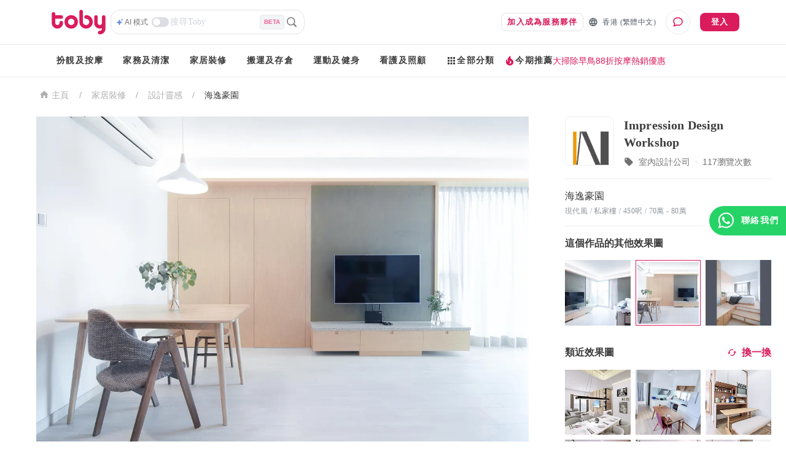

--- FILE ---
content_type: text/html; charset=utf-8
request_url: https://www.hellotoby.com/zh-hk/photos/20191104000700353811
body_size: 38428
content:
<!doctype html>
      <html lang="zh-HK">
        <head>
          <title data-rh="true">【海逸豪園裝修】海逸豪園 私家樓裝修- 室內設計 - 裝修案例 | Toby</title>
          <meta data-rh="true" charset="UTF-8"/><meta data-rh="true" property="og:site_name" content="Toby "/><meta data-rh="true" property="og:type" content="website"/><meta data-rh="true" property="og:locale" content="zh_HK"/><meta data-rh="true" property="og:locale:alternate" content="en_US"/><meta data-rh="true" property="og:image:width" content="1200"/><meta data-rh="true" property="og:image:height" content="630"/><meta data-rh="true" name="description" content="Toby 為你提供海逸豪園裝修案例資訊：由室內設計公司提供的裝修成品圖、私家樓裝修效果圖、 裝修價格參考、單位尺寸參考。立即查看！"/><meta data-rh="true" property="og:url" content="https://www.hellotoby.com/zh-hk/photos/20191104000700353811"/><meta data-rh="true" property="og:title" content="【海逸豪園裝修】海逸豪園 私家樓裝修- 室內設計 - 裝修案例"/><meta data-rh="true" property="og:description" content="Toby 為你提供海逸豪園裝修案例資訊：由室內設計公司提供的裝修成品圖、私家樓裝修效果圖、 裝修價格參考、單位尺寸參考。立即查看！"/><meta data-rh="true" property="og:image" content="https://staticfiles2.hellotoby.com/gallery/2019/11/59212918.jpeg"/>
          <link data-rh="true" rel="canonical" hrefLang="zh-hk" href="https://www.hellotoby.com/zh-hk/photos/20191104000700353811"/>
          <script data-rh="true" type="application/javascript">(function(w,d,t,r,u){ w[u]=w[u]||[];w[u].push({'projectId':'10000','properties':{'pixelId':'10024970'}});var s=d.createElement(t);s.src=r;s.async=true;s.onload=s.onreadystatechange=function(){var y,rs=this.readyState,c=w[u];if(rs&&rs!="complete"&&rs!="loaded"){return}try{y=YAHOO.ywa.I13N.fireBeacon;w[u]=[];w[u].push=function(p){y([p])};y(c)}catch(e){}};var scr=d.getElementsByTagName(t)[0],par=scr.parentNode;par.insertBefore(s,scr)})(window,document,"script","https://s.yimg.com/wi/ytc.js","dotq"); </script><script data-rh="true" type="application/ld+json">{"@context":"http://schema.org","@type":"BreadcrumbList","itemListElement":[{"@type":"ListItem","position":1,"item":{"@id":"https://www.hellotoby.com/zh-hk","name":"香港"}},{"@type":"ListItem","position":2,"item":{"@id":"https://www.hellotoby.com/zh-hk/v/家居裝修","name":"家居裝修"}},{"@type":"ListItem","position":3,"item":{"@id":"https://www.hellotoby.com/zh-hk/id","name":"設計靈感"}},{"@type":"ListItem","position":4,"item":{"@id":"https://www.hellotoby.com/zh-hk/photos/20191104000700353811","name":"海逸豪園"}}]}</script><script data-rh="true" type="application/ld+json">{"@context":"http://schema.org","@type":"BreadcrumbList","itemListElement":[{"@type":"ListItem","position":1,"item":{"@id":"https://www.hellotoby.com/zh-hk/interior","name":"香港"}},{"@type":"ListItem","position":2,"item":{"@id":"https://www.hellotoby.com/zh-hk/id","name":"裝修效果圖"}},{"@type":"ListItem","position":3,"item":{"@id":"https://www.hellotoby.com/zh-hk/photos/20191104000700353811","name":"海逸豪園"}}]}</script>
          
          
          <link rel="shortcut icon" href="https://assets.hellotoby.com/favicon/favicon.ico" />
          <link rel="icon" sizes="16x16 32x32 64x64" href="https://assets.hellotoby.com/favicon/favicon.ico" />
          <link rel="apple-touch-icon" sizes="57x57" href="https://assets.hellotoby.com/favicon/apple-icon-57x57.png">
          <link rel="apple-touch-icon" sizes="60x60" href="https://assets.hellotoby.com/favicon/apple-icon-60x60.png">
          <link rel="apple-touch-icon" sizes="72x72" href="https://assets.hellotoby.com/favicon/apple-icon-72x72.png">
          <link rel="apple-touch-icon" sizes="76x76" href="https://assets.hellotoby.com/favicon/apple-icon-76x76.png">
          <link rel="apple-touch-icon" sizes="114x114" href="https://assets.hellotoby.com/favicon/apple-icon-114x114.png">
          <link rel="apple-touch-icon" sizes="120x120" href="https://assets.hellotoby.com/favicon/apple-icon-120x120.png">
          <link rel="apple-touch-icon" sizes="144x144" href="https://assets.hellotoby.com/favicon/apple-icon-144x144.png">
          <link rel="apple-touch-icon" sizes="152x152" href="https://assets.hellotoby.com/favicon/apple-icon-152x152.png">
          <link rel="apple-touch-icon" sizes="180x180" href="https://assets.hellotoby.com/favicon/apple-icon-180x180.png">
          <link rel="icon" type="image/png" sizes="192x192"  href="https://assets.hellotoby.com/favicon/android-icon-192x192.png">
          <link rel="icon" type="image/png" sizes="32x32" href="https://assets.hellotoby.com/favicon/favicon-32x32.png">
          <link rel="icon" type="image/png" sizes="96x96" href="https://assets.hellotoby.com/favicon/favicon-96x96.png">
          <link rel="icon" type="image/png" sizes="16x16" href="https://assets.hellotoby.com/favicon/favicon-16x16.png">
          <link rel="manifest" href="https://assets.hellotoby.com/favicon/manifest.json">
          <meta name="msapplication-TileColor" content="#ffffff">
          <meta name="msapplication-TileImage" content="https://assets.hellotoby.com/favicon/ms-icon-144x144.png">
          <meta name="msapplication-config" content="http://assets.hellotoby.com/favicon/browserconfig.xml" />
          <meta name="theme-color" content="#ffffff">
          <meta name="viewport" content="width=device-width, initial-scale=1.0, maximum-scale=1.0, user-scalable=no" />
          <meta name="apple-mobile-web-app-capable" content="yes" />
          <meta name="apple-itunes-app" content="app-id=1168549802" />
          <meta name="google-play-app" content="app-id=com.hellotoby.consumer.android" />
          <meta name="facebook-domain-verification" content="w1z6fevuq6qdi07o46u717lj8pl8sk" />
          <style id="jss-server-side">.MuiSvgIcon-root {
  fill: currentColor;
  width: 1em;
  height: 1em;
  display: inline-block;
  font-size: 1.5rem;
  transition: fill 200ms cubic-bezier(0.4, 0, 0.2, 1) 0ms;
  flex-shrink: 0;
  user-select: none;
}
.MuiSvgIcon-colorPrimary {
  color: #DA1C5C;
}
.MuiSvgIcon-colorSecondary {
  color: #2CB5BA;
}
.MuiSvgIcon-colorAction {
  color: rgba(0, 0, 0, 0.54);
}
.MuiSvgIcon-colorError {
  color: #c13515;
}
.MuiSvgIcon-colorDisabled {
  color: #ffffff;
}
.MuiSvgIcon-fontSizeInherit {
  font-size: inherit;
}
.MuiSvgIcon-fontSizeSmall {
  font-size: 1.25rem;
}
.MuiSvgIcon-fontSizeLarge {
  font-size: 2.1875rem;
}
html {
  box-sizing: border-box;
  -webkit-font-smoothing: antialiased;
  -moz-osx-font-smoothing: grayscale;
}
*, *::before, *::after {
  box-sizing: inherit;
}
strong, b {
  font-weight: 700;
}
body {
  color: #3D3D3D;
  margin: 0;
  font-size: 0.875rem;
  font-family: -apple-system, BlinkMacSystemFont, 'Segoe UI', Roboto, 'Helvetica Neue', Helvetica, Arial, 'PingFang HK', 'Microsoft YaHei', 'STHeiti', sans-serif;
  font-weight: 400;
  line-height: 1.43;
  background-color: #fff;
}
@media print {
  body {
    background-color: #fff;
  }
}
body::backdrop {
  background-color: #fff;
}
a {
  color: #3D3D3D;
  text-decoration: none;
}
textarea {
  font-family: -apple-system, BlinkMacSystemFont, 'Segoe UI', Roboto, 'Helvetica Neue', Helvetica, Arial, 'PingFang HK', 'Microsoft YaHei', 'STHeiti', sans-serif;
}
pre {
  font-family: -apple-system, BlinkMacSystemFont, 'Segoe UI', Roboto, 'Helvetica Neue', Helvetica, Arial, 'PingFang HK', 'Microsoft YaHei', 'STHeiti', sans-serif;
}
ol {
  margin: 0;
  padding-left: 32px;
}
ol li {
  padding-left: 16px;
}
.MuiButtonBase-root {
  color: inherit;
  border: 0;
  cursor: pointer;
  margin: 0;
  display: inline-flex;
  outline: 0;
  padding: 0;
  position: relative;
  align-items: center;
  user-select: none;
  border-radius: 0;
  vertical-align: middle;
  -moz-appearance: none;
  justify-content: center;
  text-decoration: none;
  background-color: transparent;
  -webkit-appearance: none;
  -webkit-tap-highlight-color: transparent;
}
.MuiButtonBase-root::-moz-focus-inner {
  border-style: none;
}
.MuiButtonBase-root.Mui-disabled {
  cursor: default;
  pointer-events: none;
}
@media print {
  .MuiButtonBase-root {
    color-adjust: exact;
  }
}
  .MuiButton-root {
    color: #3D3D3D;
    padding: 6px 16px;
    font-size: 0.875rem;
    min-width: 64px;
    box-sizing: border-box;
    transition: background-color 250ms cubic-bezier(0.4, 0, 0.2, 1) 0ms,box-shadow 250ms cubic-bezier(0.4, 0, 0.2, 1) 0ms,border 250ms cubic-bezier(0.4, 0, 0.2, 1) 0ms;
    font-family: -apple-system, BlinkMacSystemFont, 'Segoe UI', Roboto, 'Helvetica Neue', Helvetica, Arial, 'PingFang HK', 'Microsoft YaHei', 'STHeiti', sans-serif;
    font-weight: 600;
    line-height: 1.75;
    border-radius: 8px;
    letter-spacing: 1.25px;
    text-transform: uppercase;
  }
  .MuiButton-root:hover {
    text-decoration: none;
    background-color: rgba(61, 61, 61, 0.04);
  }
  .MuiButton-root.Mui-disabled {
    color: #ffffff;
  }
@media (hover: none) {
  .MuiButton-root:hover {
    background-color: transparent;
  }
}
  .MuiButton-root:hover.Mui-disabled {
    background-color: transparent;
  }
  .MuiButton-label {
    width: 100%;
    display: inherit;
    position: relative;
    align-items: inherit;
    justify-content: inherit;
  }
  .MuiButton-text {
    padding: 6px 8px;
  }
  .MuiButton-textPrimary {
    color: #DA1C5C;
  }
  .MuiButton-textPrimary:hover {
    background-color: rgba(218, 28, 92, 0.04);
  }
@media (hover: none) {
  .MuiButton-textPrimary:hover {
    background-color: transparent;
  }
}
  .MuiButton-textSecondary {
    color: #2CB5BA;
  }
  .MuiButton-textSecondary:hover {
    background-color: rgba(44, 181, 186, 0.04);
  }
@media (hover: none) {
  .MuiButton-textSecondary:hover {
    background-color: transparent;
  }
}
  .MuiButton-outlined {
    border: 1px solid rgba(0, 0, 0, 0.23);
    padding: 5px 15px;
    border-color: #e4e4e4;
  }
  .MuiButton-outlined.Mui-disabled {
    border: 1px solid #AFAFAF;
  }
  .MuiButton-outlinedPrimary {
    color: #DA1C5C;
    border: 1px solid rgba(218, 28, 92, 0.5);
    border-color: #e4e4e4;
  }
  .MuiButton-outlinedPrimary:hover {
    border: 1px solid #DA1C5C;
    background-color: rgba(218, 28, 92, 0.04);
  }
@media (hover: none) {
  .MuiButton-outlinedPrimary:hover {
    background-color: transparent;
  }
}
  .MuiButton-outlinedSecondary {
    color: #2CB5BA;
    border: 1px solid rgba(44, 181, 186, 0.5);
    border-color: #e4e4e4;
  }
  .MuiButton-outlinedSecondary:hover {
    border: 1px solid #2CB5BA;
    background-color: rgba(44, 181, 186, 0.04);
  }
  .MuiButton-outlinedSecondary.Mui-disabled {
    border: 1px solid #ffffff;
  }
@media (hover: none) {
  .MuiButton-outlinedSecondary:hover {
    background-color: transparent;
  }
}
  .MuiButton-contained {
    color: rgba(0, 0, 0, 0.87);
    box-shadow: 0px 1px 5px 0px rgba(61,61,61,0.04),0px 2px 2px 0px rgba(61,61,61,0.04),0px 3px 1px -2px rgba(61,61,61,0.08);
    background-color: #e0e0e0;
  }
  .MuiButton-contained:hover {
    box-shadow: 0px 2px 4px -1px rgba(61,61,61,0.04),0px 4px 5px 0px rgba(61,61,61,0.04),0px 1px 10px 0px rgba(61,61,61,0.08);
    background-color: #d5d5d5;
  }
  .MuiButton-contained.Mui-focusVisible {
    box-shadow: 0px 3px 5px -1px rgba(61,61,61,0.04),0px 6px 10px 0px rgba(61,61,61,0.04),0px 1px 18px 0px rgba(61,61,61,0.08);
  }
  .MuiButton-contained:active {
    box-shadow: 0px 5px 5px -3px rgba(61,61,61,0.04),0px 8px 10px 1px rgba(61,61,61,0.04),0px 3px 14px 2px rgba(61,61,61,0.08);
  }
  .MuiButton-contained.Mui-disabled {
    color: #ffffff;
    box-shadow: none;
    background-color: #AFAFAF;
  }
@media (hover: none) {
  .MuiButton-contained:hover {
    box-shadow: 0px 1px 5px 0px rgba(61,61,61,0.04),0px 2px 2px 0px rgba(61,61,61,0.04),0px 3px 1px -2px rgba(61,61,61,0.08);
    background-color: #e0e0e0;
  }
}
  .MuiButton-contained:hover.Mui-disabled {
    background-color: #AFAFAF;
  }
  .MuiButton-containedPrimary {
    color: #ffffff;
    background-color: #DA1C5C;
  }
  .MuiButton-containedPrimary:hover {
    background-color: rgb(152, 19, 64);
  }
@media (hover: none) {
  .MuiButton-containedPrimary:hover {
    background-color: #DA1C5C;
  }
}
  .MuiButton-containedSecondary {
    color: #ffffff;
    background-color: #2CB5BA;
  }
  .MuiButton-containedSecondary:hover {
    background-color: rgb(30, 126, 130);
  }
@media (hover: none) {
  .MuiButton-containedSecondary:hover {
    background-color: #2CB5BA;
  }
}
  .MuiButton-disableElevation {
    box-shadow: none;
  }
  .MuiButton-disableElevation:hover {
    box-shadow: none;
  }
  .MuiButton-disableElevation.Mui-focusVisible {
    box-shadow: none;
  }
  .MuiButton-disableElevation:active {
    box-shadow: none;
  }
  .MuiButton-disableElevation.Mui-disabled {
    box-shadow: none;
  }
  .MuiButton-colorInherit {
    color: inherit;
    border-color: currentColor;
  }
  .MuiButton-textSizeSmall {
    padding: 4px 5px;
    font-size: 0.8125rem;
  }
  .MuiButton-textSizeLarge {
    padding: 8px 11px;
    font-size: 0.9375rem;
  }
  .MuiButton-outlinedSizeSmall {
    padding: 3px 9px;
    font-size: 0.8125rem;
  }
  .MuiButton-outlinedSizeLarge {
    padding: 7px 21px;
    font-size: 0.9375rem;
  }
  .MuiButton-containedSizeSmall {
    padding: 4px 10px;
    font-size: 0.8125rem;
  }
  .MuiButton-containedSizeLarge {
    padding: 8px 22px;
    font-size: 0.9375rem;
  }
  .MuiButton-fullWidth {
    width: 100%;
  }
  .MuiButton-startIcon {
    flex: 0 1 0%;
    display: inherit;
    margin-left: -4px;
    margin-right: 8px;
  }
  .MuiButton-startIcon.MuiButton-iconSizeSmall {
    margin-left: -2px;
  }
  .MuiButton-endIcon {
    display: inherit;
    margin-left: 8px;
    margin-right: -4px;
  }
  .MuiButton-endIcon.MuiButton-iconSizeSmall {
    margin-right: -2px;
  }
  .MuiButton-iconSizeSmall > *:first-child {
    font-size: 18px;
  }
  .MuiButton-iconSizeMedium > *:first-child {
    font-size: 20px;
  }
  .MuiButton-iconSizeLarge > *:first-child {
    font-size: 22px;
  }
  .jss2 {
    margin-right: 4px;
  }
  .jss3 {
    visibility: hidden;
  }
  .jss4 {
    margin-left: 0;
    margin-right: 4px;
  }
  .jss5 {
    margin-left: 4px;
    margin-right: 0;
  }
  .jss6 {
    color: #AFAFAF !important;
    border-color: #e4e4e4;
  }
@media print {
  .MuiDialog-root {
    position: absolute !important;
  }
}
  .MuiDialog-scrollPaper {
    display: flex;
    align-items: center;
    justify-content: center;
  }
  .MuiDialog-scrollBody {
    overflow-x: hidden;
    overflow-y: auto;
    text-align: center;
  }
  .MuiDialog-scrollBody:after {
    width: 0;
    height: 100%;
    content: "";
    display: inline-block;
    vertical-align: middle;
  }
  .MuiDialog-container {
    height: 100%;
    outline: 0;
  }
@media print {
  .MuiDialog-container {
    height: auto;
  }
}
  .MuiDialog-paper {
    margin: 16px;
    position: relative;
    overflow-y: auto;
  }
@media print {
  .MuiDialog-paper {
    box-shadow: none;
    overflow-y: visible;
  }
}
  .MuiDialog-paperScrollPaper {
    display: flex;
    max-height: calc(100% - 64px);
    flex-direction: column;
  }
  .MuiDialog-paperScrollBody {
    display: inline-block;
    text-align: left;
    vertical-align: middle;
  }
  .MuiDialog-paperWidthFalse {
    max-width: calc(100% - 64px);
  }
  .MuiDialog-paperWidthXs {
    max-width: 444px;
  }
@media (max-width:507.95px) {
  .MuiDialog-paperWidthXs.MuiDialog-paperScrollBody {
    max-width: calc(100% - 64px);
  }
}
  .MuiDialog-paperWidthSm {
    max-width: 360px;
  }
@media (max-width:663.95px) {
  .MuiDialog-paperWidthSm.MuiDialog-paperScrollBody {
    max-width: 280px;
  }
}
  .MuiDialog-paperWidthMd {
    max-width: 552px;
  }
@media (max-width:1023.95px) {
  .MuiDialog-paperWidthMd.MuiDialog-paperScrollBody {
    max-width: 552px;
  }
}
@media (max-width:615.95px) {
  .MuiDialog-paperWidthMd.MuiDialog-paperScrollBody {
    max-width: calc(100% - 32px);
  }
}
  .MuiDialog-paperWidthLg {
    max-width: 744px;
  }
@media (max-width:1343.95px) {
  .MuiDialog-paperWidthLg.MuiDialog-paperScrollBody {
    max-width: 744px;
  }
}
@media (max-width:807.95px) {
  .MuiDialog-paperWidthLg.MuiDialog-paperScrollBody {
    max-width: calc(100% - 32px);
  }
}
  .MuiDialog-paperWidthXl {
    max-width: 1920px;
  }
@media (max-width:1983.95px) {
  .MuiDialog-paperWidthXl.MuiDialog-paperScrollBody {
    max-width: calc(100% - 64px);
  }
}
  .MuiDialog-paperFullWidth {
    width: calc(100% - 32px);
  }
  .MuiDialog-paperFullScreen {
    width: 100%;
    height: 100%;
    margin: 0;
    max-width: 100%;
    max-height: none;
    border-radius: 0;
  }
  .MuiDialog-paperFullScreen.MuiDialog-paperScrollBody {
    margin: 0;
    max-width: 100%;
  }
  .jss7 {
    top: 0;
    left: 0;
    padding: 16px;
    z-index: 2;
    position: absolute;
  }
@media (min-width:960px) {
  .jss7 {
    top: 0;
    left: unset;
    right: 0;
  }
}
  .jss8 {
    top: 0;
    right: 0;
    padding: 16px;
    z-index: 2;
    position: absolute;
  }
@media (min-width:960px) {
  .jss8 {
    top: 0;
    left: unset;
    right: 0;
    padding: 16px;
  }
}
  .jss9 {
    padding: 24px 24px 16px;
    font-size: 1.25rem;
    min-height: 56px;
    font-weight: 600;
    line-height: 1.4;
  }
  .jss10 {
    padding: 24px 24px 16px;;
    font-size: 1.25rem;
    text-align: center;
    font-weight: 600;
    line-height: 1.4;
  }
  .jss11 {
    padding: 0 16px 16px;
    font-size: 1.25rem;
    font-weight: 600;
    line-height: 1.4;
  }
@media (min-width:960px) {
  .jss11 {
    padding: 0 24px 16px;
  }
}
  .jss12 {
    padding: 0 16px 16px;
    font-size: 1.25rem;
    text-align: center;
    font-weight: 600;
    line-height: 1.4;
  }
@media (min-width:960px) {
  .jss12 {
    padding: 0 24px 16px;
  }
}
  .jss13 {
    height: calc(100% - 112px);
  }
@media (min-width:960px) {
  .jss14 {
    padding: 16px 24px;
  }
}
  .jss15 {
    height: 100%;
    padding: 16px;
  }
  .jss16 {
    height: calc(100vh - 56px);
    padding: 16px;
  }
  .jss17 {
    height: calc(100vh - 56px);
    padding: 0;
  }
  .jss18 {
    padding: 0;
  }
  .jss18:first-child {
    padding-top: 0;
  }
  .jss19 {
    padding: 0;
  }
  .jss19:first-child {
    padding-top: 0;
  }
  .jss20 {
    padding: 8px 24px;
    border-top: 0;
    border-bottom: 0;
  }
  .jss21 {
    padding: 0;
    border-top: 0;
    border-bottom: 0;
  }
  .jss21:first-child {
    padding-top: 0;
  }
  .jss22 {
    padding: 10px 16px;
  }
  .jss23 {
    padding: 24px;
  }
  .jss24 {
    padding: 16px;
  }
  .jss25 {
    padding: 10px 16px;
    justify-content: space-between;
  }
  .jss26 {
    left: 0;
    bottom: 0;
    height: auto;
    position: absolute;
    max-height: calc(100dvh - 56px);
    border-top-left-radius: 20px;
    border-top-right-radius: 20px;
  }
  .jss1 {
    background-color: #3D3D3D;
  }
  .jss27 {
    min-width: 280px;
  }</style>
          
          <style data-styled="true" data-styled-version="5.3.3">.bYzYPN{width:100%;position:relative;}/*!sc*/
@media (min-width:58.5em){.bYzYPN{max-width:1192px;margin:0 auto;padding:0 32px;}}/*!sc*/
data-styled.g512[id="sc-1diafni-1"]{content:"bYzYPN,"}/*!sc*/
.bbQGeF{font-family:PingFang HK;font-size:12px;line-height:16px;-webkit-letter-spacing:0.4px;-moz-letter-spacing:0.4px;-ms-letter-spacing:0.4px;letter-spacing:0.4px;}/*!sc*/
data-styled.g516[id="sc-1diafni-5"]{content:"bbQGeF,"}/*!sc*/
.bwTyCx{cursor:pointer;width:-webkit-fit-content;width:-moz-fit-content;width:fit-content;height:26px;display:-webkit-box;display:-webkit-flex;display:-ms-flexbox;display:flex;-webkit-flex-direction:row;-ms-flex-direction:row;flex-direction:row;-webkit-align-items:center;-webkit-box-align:center;-ms-flex-align:center;align-items:center;}/*!sc*/
data-styled.g542[id="mjcoxw-0"]{content:"bwTyCx,"}/*!sc*/
.jnDCSS{font-size:12px;line-height:16px;font-weight:500;padding-left:2px;padding-right:6px;color:#727272;-webkit-transition:color 0.1s ease-in-out;transition:color 0.1s ease-in-out;white-space:nowrap;text-overflow:ellipsis;display:-webkit-box;-webkit-line-clamp:1;-webkit-box-orient:vertical;}/*!sc*/
data-styled.g543[id="mjcoxw-1"]{content:"jnDCSS,"}/*!sc*/
.fCvXpj{margin:0;width:100%;background:#ffffff;border:1px solid #e4e4e4;background-image:none;background-origin:initial;background-clip:initial;border-radius:15px;display:-webkit-box;display:-webkit-flex;display:-ms-flexbox;display:flex;-webkit-flex-direction:column;-ms-flex-direction:column;flex-direction:column;grid-row-gap:8px;padding:10px 16px;-webkit-transition:all 0.2s ease-in-out;transition:all 0.2s ease-in-out;position:relative;}/*!sc*/
@media (min-width:58.5em){.fCvXpj{width:329px;margin:16px 0 32px;}}/*!sc*/
data-styled.g547[id="pj5i9c-0"]{content:"fCvXpj,"}/*!sc*/
.ePEBZK{font-family:PingFang HK;font-size:14px;line-height:20px;-webkit-letter-spacing:0.25px;-moz-letter-spacing:0.25px;-ms-letter-spacing:0.25px;letter-spacing:0.25px;width:100%;height:30px;border:none;outline:none;resize:none;overflow-y:auto;padding:0 2px;}/*!sc*/
.ePEBZK::-webkit-input-placeholder{color:#D0D3DA;}/*!sc*/
.ePEBZK::-moz-placeholder{color:#D0D3DA;}/*!sc*/
.ePEBZK:-ms-input-placeholder{color:#D0D3DA;}/*!sc*/
.ePEBZK::placeholder{color:#D0D3DA;}/*!sc*/
data-styled.g549[id="pj5i9c-2"]{content:"ePEBZK,"}/*!sc*/
.dQnxyv{display:-webkit-box;display:-webkit-flex;display:-ms-flexbox;display:flex;-webkit-flex-direction:row;-ms-flex-direction:row;flex-direction:row;-webkit-align-items:center;-webkit-box-align:center;-ms-flex-align:center;align-items:center;grid-column-gap:2px;}/*!sc*/
data-styled.g550[id="pj5i9c-3"]{content:"dQnxyv,"}/*!sc*/
.cKiQMF *{-webkit-transition:all 0.1s ease-in-out;transition:all 0.1s ease-in-out;}/*!sc*/
data-styled.g551[id="pj5i9c-4"]{content:"cKiQMF,"}/*!sc*/
.fWbNkg{width:28px;height:16px;border-radius:25px;background:#DCDEE4;position:relative;cursor:pointer;-webkit-transition:all 0.2s ease-in-out;transition:all 0.2s ease-in-out;}/*!sc*/
.fWbNkg::after{content:'';position:absolute;width:12px;height:12px;border-radius:50%;background:#FFFFFF;top:2px;left:2px;-webkit-transition:all 0.2s ease-in-out;transition:all 0.2s ease-in-out;box-shadow:0 1px 2px rgba(0,0,0,0.1);}/*!sc*/
data-styled.g552[id="pj5i9c-5"]{content:"fWbNkg,"}/*!sc*/
.ciYxTD{width:24px;height:24px;display:-webkit-box;display:-webkit-flex;display:-ms-flexbox;display:flex;-webkit-box-pack:center;-webkit-justify-content:center;-ms-flex-pack:center;justify-content:center;-webkit-align-items:center;-webkit-box-align:center;-ms-flex-align:center;align-items:center;cursor:pointer;}/*!sc*/
data-styled.g556[id="pj5i9c-9"]{content:"ciYxTD,"}/*!sc*/
.bAUxrx{color:#F2628E;display:-webkit-box;display:-webkit-flex;display:-ms-flexbox;display:flex;-webkit-box-pack:center;-webkit-justify-content:center;-ms-flex-pack:center;justify-content:center;-webkit-align-items:center;-webkit-box-align:center;-ms-flex-align:center;align-items:center;padding:4px 6px;background:#F3F4F6;border:1px solid #E7E9ED;border-radius:4px;font-size:10px;font-weight:600;text-transform:uppercase;-webkit-letter-spacing:0;-moz-letter-spacing:0;-ms-letter-spacing:0;letter-spacing:0;}/*!sc*/
data-styled.g565[id="pj5i9c-18"]{content:"bAUxrx,"}/*!sc*/
.dYkxrM{position:relative;}/*!sc*/
data-styled.g566[id="m3amhl-0"]{content:"dYkxrM,"}/*!sc*/
.eBbqKK{padding:0;margin:0;height:100%;border-radius:0;min-width:unset;border:none;display:-webkit-box;display:-webkit-flex;display:-ms-flexbox;display:flex;-webkit-align-items:center;-webkit-box-align:center;-ms-flex-align:center;align-items:center;line-height:16px;font-size:13px;background:transparent;color:#565D67;}/*!sc*/
.eBbqKK > span{margin:0 0 0 7px;}/*!sc*/
data-styled.g568[id="yhnon4-0"]{content:"eBbqKK,"}/*!sc*/
.ffnNUY{display:-webkit-box;display:-webkit-flex;display:-ms-flexbox;display:flex;-webkit-flex-direction:column;-ms-flex-direction:column;flex-direction:column;-webkit-box-pack:center;-webkit-justify-content:center;-ms-flex-pack:center;justify-content:center;-webkit-align-items:center;-webkit-box-align:center;-ms-flex-align:center;align-items:center;border:1px solid #ebebeb;border-radius:50%;width:40px;height:40px;margin-left:16px;cursor:pointer;position:relative;background:#ffffff;}/*!sc*/
data-styled.g603[id="fz5wi2-0"]{content:"ffnNUY,"}/*!sc*/
.bkSoQz{width:100%;text-transform:none !important;}/*!sc*/
@media (min-width:58.5em){.bkSoQz{width:auto;margin-right:8px;}}/*!sc*/
data-styled.g626[id="sc-1ma6iuv-7"]{content:"bkSoQz,"}/*!sc*/
.fskltK{background:unset;border-radius:0;font-family:PingFang HK;font-size:12px;line-height:16px;-webkit-letter-spacing:0.4px;-moz-letter-spacing:0.4px;-ms-letter-spacing:0.4px;letter-spacing:0.4px;}/*!sc*/
data-styled.g632[id="sc-1e1rjkm-3"]{content:"fskltK,"}/*!sc*/
.cRMpqt{position:absolute;top:calc(100% + 1px);left:0;padding-top:1px;z-index:1000;}/*!sc*/
.bSqUDO{position:absolute;top:calc(100% + 1px);left:0;left:50%;-webkit-transform:translateX(-50%);-ms-transform:translateX(-50%);transform:translateX(-50%);padding-top:1px;z-index:1000;}/*!sc*/
data-styled.g642[id="z1tq3q-0"]{content:"cRMpqt,bSqUDO,"}/*!sc*/
.jwJKP{position:relative;display:-webkit-box;display:-webkit-flex;display:-ms-flexbox;display:flex;padding:8px 0;}/*!sc*/
.jwJKP > .z1tq3q-0{display:none;}/*!sc*/
.jwJKP:hover{padding-bottom:6px;border-bottom:2px solid #DA1C5C;}/*!sc*/
.jwJKP:hover > .z1tq3q-0{display:block;}/*!sc*/
data-styled.g643[id="z1tq3q-1"]{content:"jwJKP,"}/*!sc*/
.kziiGH{display:-webkit-box;display:-webkit-flex;display:-ms-flexbox;display:flex;box-shadow:0px 8px 12px 0px rgba(61,61,61,0.08),0px 4px 32px 0px rgba(61,61,61,0.04),0px 16px 24px 0px rgba(61,61,61,0.04);border-radius:8px;background-color:#ffffff;}/*!sc*/
data-styled.g644[id="z1tq3q-2"]{content:"kziiGH,"}/*!sc*/
.eOJMVb{-webkit-flex:1;-ms-flex:1;flex:1;padding:12px 16px;min-width:140px;width:166px;}/*!sc*/
.eOJMVb:not(:first-child){border-left:1px solid #e4e4e4;}/*!sc*/
.fCGUNN{-webkit-flex:1;-ms-flex:1;flex:1;padding:12px 16px;min-width:140px;}/*!sc*/
.fCGUNN:not(:first-child){border-left:1px solid #e4e4e4;}/*!sc*/
.btdAhu{-webkit-flex:1;-ms-flex:1;flex:1;padding:12px 16px;min-width:140px;width:158px;}/*!sc*/
.btdAhu:not(:first-child){border-left:1px solid #e4e4e4;}/*!sc*/
.dtdAWp{-webkit-flex:1;-ms-flex:1;flex:1;padding:12px 16px;min-width:140px;width:146px;}/*!sc*/
.dtdAWp:not(:first-child){border-left:1px solid #e4e4e4;}/*!sc*/
data-styled.g645[id="z1tq3q-3"]{content:"eOJMVb,fCGUNN,btdAhu,dtdAWp,"}/*!sc*/
.fxbojn{display:-webkit-box;display:-webkit-flex;display:-ms-flexbox;display:flex;-webkit-flex-direction:column;-ms-flex-direction:column;flex-direction:column;}/*!sc*/
data-styled.g646[id="z1tq3q-4"]{content:"fxbojn,"}/*!sc*/
.oGXQg{display:block;font-family:PingFang HK;font-size:14px;line-height:20px;-webkit-letter-spacing:0.25px;-moz-letter-spacing:0.25px;-ms-letter-spacing:0.25px;letter-spacing:0.25px;padding:4px 0;}/*!sc*/
.oGXQg:hover{color:#DA1C5C;}/*!sc*/
data-styled.g647[id="z1tq3q-5"]{content:"oGXQg,"}/*!sc*/
.THrGJ{display:-webkit-box;display:-webkit-flex;display:-ms-flexbox;display:flex;gap:12px;}/*!sc*/
data-styled.g648[id="j4s5o9-0"]{content:"THrGJ,"}/*!sc*/
.bXNiTY{position:relative;display:-webkit-box;display:-webkit-flex;display:-ms-flexbox;display:flex;-webkit-align-items:center;-webkit-box-align:center;-ms-flex-align:center;align-items:center;gap:8px;}/*!sc*/
.bXNiTY > .z1tq3q-0{display:none;}/*!sc*/
.bXNiTY:hover > .z1tq3q-0{display:block;}/*!sc*/
data-styled.g649[id="j4s5o9-1"]{content:"bXNiTY,"}/*!sc*/
.fKKKgc{padding:16px 0;cursor:default;}/*!sc*/
.fKKKgc:hover{padding:16px 0 14px;border-bottom:2px solid #DA1C5C;}/*!sc*/
data-styled.g650[id="j4s5o9-2"]{content:"fKKKgc,"}/*!sc*/
.jXvlMw{font-family:PingFang HK;font-weight:600;font-size:14px;line-height:20px;-webkit-letter-spacing:1.25px;-moz-letter-spacing:1.25px;-ms-letter-spacing:1.25px;letter-spacing:1.25px;}/*!sc*/
data-styled.g651[id="j4s5o9-3"]{content:"jXvlMw,"}/*!sc*/
.iatWyz{color:#DA1C5C;}/*!sc*/
data-styled.g652[id="j4s5o9-4"]{content:"iatWyz,"}/*!sc*/
.bYdoRZ{display:-webkit-box;display:-webkit-flex;display:-ms-flexbox;display:flex;padding:8px 16px;gap:8px;-webkit-align-items:center;-webkit-box-align:center;-ms-flex-align:center;align-items:center;font-family:PingFang HK;font-weight:600;font-size:14px;line-height:20px;-webkit-letter-spacing:1.25px;-moz-letter-spacing:1.25px;-ms-letter-spacing:1.25px;letter-spacing:1.25px;cursor:default;}/*!sc*/
data-styled.g653[id="sc-1xkqgpm-0"]{content:"bYdoRZ,"}/*!sc*/
.iHhapJ{font-family:PingFang HK;font-weight:600;font-size:16px;line-height:24px;-webkit-letter-spacing:0.15px;-moz-letter-spacing:0.15px;-ms-letter-spacing:0.15px;letter-spacing:0.15px;margin-bottom:8px;}/*!sc*/
data-styled.g654[id="sc-1xkqgpm-1"]{content:"iHhapJ,"}/*!sc*/
.gCoQHT{font-family:PingFang HK;font-weight:600;font-size:14px;line-height:20px;-webkit-letter-spacing:1.25px;-moz-letter-spacing:1.25px;-ms-letter-spacing:1.25px;letter-spacing:1.25px;padding:8px 16px;cursor:pointer;}/*!sc*/
data-styled.g655[id="ud9h9t-0"]{content:"gCoQHT,"}/*!sc*/
.kZyuQQ{display:-webkit-box;display:-webkit-flex;display:-ms-flexbox;display:flex;gap:8px;-webkit-align-items:center;-webkit-box-align:center;-ms-flex-align:center;align-items:center;font-family:PingFang HK;font-weight:600;font-size:14px;line-height:20px;-webkit-letter-spacing:1.25px;-moz-letter-spacing:1.25px;-ms-letter-spacing:1.25px;letter-spacing:1.25px;margin-top:4px;margin-bottom:8px;}/*!sc*/
.kZyuQQ:hover{color:#DA1C5C;}/*!sc*/
data-styled.g656[id="ud9h9t-1"]{content:"kZyuQQ,"}/*!sc*/
.bQBlSA{border-bottom:1px solid #ebebeb;}/*!sc*/
data-styled.g657[id="sc-1cwxrrx-0"]{content:"bQBlSA,"}/*!sc*/
.gfwkcg{display:-webkit-box;display:-webkit-flex;display:-ms-flexbox;display:flex;-webkit-box-pack:start;-webkit-justify-content:flex-start;-ms-flex-pack:start;justify-content:flex-start;-webkit-align-items:center;-webkit-box-align:center;-ms-flex-align:center;align-items:center;min-height:52px;gap:20px;}/*!sc*/
data-styled.g658[id="sc-1cwxrrx-1"]{content:"gfwkcg,"}/*!sc*/
.eGTDde{display:-webkit-box;display:-webkit-flex;display:-ms-flexbox;display:flex;-webkit-align-items:center;-webkit-box-align:center;-ms-flex-align:center;align-items:center;gap:8px;}/*!sc*/
data-styled.g659[id="sc-1cwxrrx-2"]{content:"eGTDde,"}/*!sc*/
.kvEkWZ{width:100%;border-bottom:1px solid #ebebeb;}/*!sc*/
data-styled.g660[id="sc-1wsf9xm-0"]{content:"kvEkWZ,"}/*!sc*/
.jQrwXE{display:-webkit-box;display:-webkit-flex;display:-ms-flexbox;display:flex;-webkit-box-pack:justify;-webkit-justify-content:space-between;-ms-flex-pack:justify;justify-content:space-between;-webkit-align-items:center;-webkit-box-align:center;-ms-flex-align:center;align-items:center;min-height:72px;}/*!sc*/
data-styled.g661[id="sc-1wsf9xm-1"]{content:"jQrwXE,"}/*!sc*/
.coXbSv{display:-webkit-box;display:-webkit-flex;display:-ms-flexbox;display:flex;-webkit-align-items:center;-webkit-box-align:center;-ms-flex-align:center;align-items:center;gap:16px;max-width:420px;}/*!sc*/
data-styled.g662[id="sc-1wsf9xm-2"]{content:"coXbSv,"}/*!sc*/
.gWSA-Di{display:-webkit-box;display:-webkit-flex;display:-ms-flexbox;display:flex;-webkit-align-items:center;-webkit-box-align:center;-ms-flex-align:center;align-items:center;}/*!sc*/
data-styled.g663[id="sc-1wsf9xm-3"]{content:"gWSA-Di,"}/*!sc*/
.gAkzBF{display:-webkit-box;display:-webkit-flex;display:-ms-flexbox;display:flex;-webkit-align-items:center;-webkit-box-align:center;-ms-flex-align:center;align-items:center;}/*!sc*/
data-styled.g664[id="sc-1wsf9xm-4"]{content:"gAkzBF,"}/*!sc*/
.jsVMrq{display:-webkit-box;display:-webkit-flex;display:-ms-flexbox;display:flex;-webkit-align-items:center;-webkit-box-align:center;-ms-flex-align:center;align-items:center;gap:8px;padding-left:16px;}/*!sc*/
data-styled.g665[id="sc-1wsf9xm-5"]{content:"jsVMrq,"}/*!sc*/
.fNmaqU{margin-left:16px;}/*!sc*/
data-styled.g667[id="sc-1wsf9xm-7"]{content:"fNmaqU,"}/*!sc*/
.kZyfpi{margin:0px;padding:4px 8px;}/*!sc*/
data-styled.g671[id="sc-1wsf9xm-11"]{content:"kZyfpi,"}/*!sc*/
h1,h2,h3{margin-top:0;margin-bottom:0;}/*!sc*/
data-styled.g688[id="sc-global-eqqclV1"]{content:"sc-global-eqqclV1,"}/*!sc*/
.hjIMW{position:fixed;left:calc(100% - 52px);top:50%;-webkit-transform:translateY(-50%);-ms-transform:translateY(-50%);transform:translateY(-50%);display:-webkit-box;display:-webkit-flex;display:-ms-flexbox;display:flex;-webkit-align-items:center;-webkit-box-align:center;-ms-flex-align:center;align-items:center;white-space:nowrap;background-color:#25d366;padding:8px 12px;border-radius:40px 0px 0px 40px;color:#ffffff;font-family:PingFang HK;font-weight:600;font-size:14px;line-height:20px;-webkit-letter-spacing:1.25px;-moz-letter-spacing:1.25px;-ms-letter-spacing:1.25px;letter-spacing:1.25px;cursor:pointer;z-index:100;-webkit-transition:-webkit-transform 0.6s;-webkit-transition:transform 0.6s;transition:transform 0.6s;}/*!sc*/
@media (min-width:58.5em){.hjIMW{-webkit-transform:translate(calc(-100% + 52px),-50%);-ms-transform:translate(calc(-100% + 52px),-50%);transform:translate(calc(-100% + 52px),-50%);}}/*!sc*/
.hjIMW svg{margin-right:8px;}/*!sc*/
data-styled.g689[id="eldrek-0"]{content:"hjIMW,"}/*!sc*/
.EsUec{width:100%;display:-webkit-box;display:-webkit-flex;display:-ms-flexbox;display:flex;-webkit-flex-direction:row;-ms-flex-direction:row;flex-direction:row;-webkit-flex-wrap:nowrap;-ms-flex-wrap:nowrap;flex-wrap:nowrap;-webkit-align-items:center;-webkit-box-align:center;-ms-flex-align:center;align-items:center;background:#ffffff;z-index:1;padding:8px 0;}/*!sc*/
@media (min-width:58.5em){.EsUec{padding:16px 0 24px;background:none;border:none;width:100%;margin:0 auto;}}/*!sc*/
data-styled.g690[id="ifh84a-0"]{content:"EsUec,"}/*!sc*/
.gufziH{padding:0 16px;color:#AFAFAF;}/*!sc*/
data-styled.g691[id="ifh84a-1"]{content:"gufziH,"}/*!sc*/
.jiffkr{color:#AFAFAF;-webkit-flex:0 0 auto;-ms-flex:0 0 auto;flex:0 0 auto;font-family:PingFang HK;font-size:14px;line-height:20px;-webkit-letter-spacing:0.25px;-moz-letter-spacing:0.25px;-ms-letter-spacing:0.25px;letter-spacing:0.25px;}/*!sc*/
data-styled.g692[id="ifh84a-2"]{content:"jiffkr,"}/*!sc*/
.fqZyEL{margin-right:4px;line-height:20px;}/*!sc*/
data-styled.g693[id="ifh84a-3"]{content:"fqZyEL,"}/*!sc*/
.hKubnc{white-space:nowrap;text-overflow:ellipsis;overflow:hidden;color:#AFAFAF;}/*!sc*/
.fciDmg{white-space:nowrap;text-overflow:ellipsis;overflow:hidden;color:#3D3D3D;}/*!sc*/
data-styled.g694[id="ifh84a-4"]{content:"hKubnc,fciDmg,"}/*!sc*/
@media (min-width:58.5em){.jkoRMh{padding:0;}}/*!sc*/
data-styled.g700[id="sc-14400xk-0"]{content:"jkoRMh,"}/*!sc*/
.pVHRY{position:relative;cursor:pointer;}/*!sc*/
data-styled.g702[id="fiwuca-0"]{content:"pVHRY,"}/*!sc*/
.bUfSyI{border:none;outline:none;background:none;display:-webkit-box;display:-webkit-flex;display:-ms-flexbox;display:flex;-webkit-align-items:center;-webkit-box-align:center;-ms-flex-align:center;align-items:center;-webkit-flex-direction:column;-ms-flex-direction:column;flex-direction:column;-webkit-box-pack:center;-webkit-justify-content:center;-ms-flex-pack:center;justify-content:center;padding:0;height:100%;}/*!sc*/
@media (min-width:58.5em){.bUfSyI{-webkit-flex-direction:row;-ms-flex-direction:row;flex-direction:row;}}/*!sc*/
data-styled.g704[id="fiwuca-2"]{content:"bUfSyI,"}/*!sc*/
.dVvJah{margin-left:16px;}/*!sc*/
data-styled.g719[id="sc-1jw3iny-0"]{content:"dVvJah,"}/*!sc*/
.gHksu{display:-webkit-box;display:-webkit-flex;display:-ms-flexbox;display:flex;-webkit-align-items:center;-webkit-box-align:center;-ms-flex-align:center;align-items:center;}/*!sc*/
data-styled.g721[id="sc-29io2s-0"]{content:"gHksu,"}/*!sc*/
.eMZBZU{display:-webkit-box;display:-webkit-flex;display:-ms-flexbox;display:flex;-webkit-flex:0 0 auto;-ms-flex:0 0 auto;flex:0 0 auto;}/*!sc*/
@media (min-width:58.5em){.eMZBZU{padding:16px 0;}}/*!sc*/
data-styled.g722[id="sc-29io2s-1"]{content:"eMZBZU,"}/*!sc*/
.wdaYI{width:100%;display:-webkit-box;display:-webkit-flex;display:-ms-flexbox;display:flex;position:relative;min-height:200px;background-color:white;}/*!sc*/
@media (min-width:58.5em){.wdaYI{height:calc(100vh - 165px);min-height:auto;padding-top:24px;}}/*!sc*/
data-styled.g730[id="v9w6sk-0"]{content:"wdaYI,"}/*!sc*/
.lnWXHi{width:100%;object-fit:contain;}/*!sc*/
@media (min-width:58.5em){.lnWXHi{height:100%;}}/*!sc*/
data-styled.g731[id="v9w6sk-1"]{content:"lnWXHi,"}/*!sc*/
.bxGHZE{width:100%;}/*!sc*/
data-styled.g732[id="v9w6sk-2"]{content:"bxGHZE,"}/*!sc*/
.kuHvcq{position:absolute;left:16px;top:50%;}/*!sc*/
data-styled.g733[id="v9w6sk-3"]{content:"kuHvcq,"}/*!sc*/
.gafUvq{position:absolute;right:16px;top:50%;}/*!sc*/
data-styled.g734[id="v9w6sk-4"]{content:"gafUvq,"}/*!sc*/
.cFOKkV{padding:16px;background-color:white;border-bottom:1px solid #F0F0F0;}/*!sc*/
@media (min-width:58.5em){.cFOKkV{display:-webkit-box;display:-webkit-flex;display:-ms-flexbox;display:flex;padding:0 0 16px;}}/*!sc*/
data-styled.g740[id="bgvmar-0"]{content:"cFOKkV,"}/*!sc*/
.nFlEv{display:-webkit-box;display:-webkit-flex;display:-ms-flexbox;display:flex;cursor:pointer;}/*!sc*/
data-styled.g741[id="bgvmar-1"]{content:"nFlEv,"}/*!sc*/
.kxAVKo{width:64px;height:64px;object-fit:cover;border:1px solid #F0F0F0;border-radius:8px;}/*!sc*/
@media (min-width:58.5em){.kxAVKo{width:80px;height:80px;}}/*!sc*/
data-styled.g742[id="bgvmar-2"]{content:"kxAVKo,"}/*!sc*/
.fhruZT{-webkit-flex:1;-ms-flex:1;flex:1;padding:8px 0 0 0;}/*!sc*/
@media (min-width:58.5em){.fhruZT{padding:0;}}/*!sc*/
data-styled.g743[id="bgvmar-3"]{content:"fhruZT,"}/*!sc*/
.eptATb{padding-bottom:8px;font-family:PingFang HK;font-weight:600;font-size:20px;line-height:28px;-webkit-letter-spacing:0.15px;-moz-letter-spacing:0.15px;-ms-letter-spacing:0.15px;letter-spacing:0.15px;cursor:pointer;}/*!sc*/
data-styled.g744[id="bgvmar-4"]{content:"eptATb,"}/*!sc*/
.csgOgX{color:#565D67;display:-webkit-box;display:-webkit-flex;display:-ms-flexbox;display:flex;-webkit-align-items:center;-webkit-box-align:center;-ms-flex-align:center;align-items:center;}/*!sc*/
data-styled.g745[id="bgvmar-5"]{content:"csgOgX,"}/*!sc*/
.gzbDZq{display:-webkit-box;display:-webkit-flex;display:-ms-flexbox;display:flex;-webkit-box-pack:center;-webkit-justify-content:center;-ms-flex-pack:center;justify-content:center;-webkit-align-items:center;-webkit-box-align:center;-ms-flex-align:center;align-items:center;color:#727272;}/*!sc*/
data-styled.g746[id="bgvmar-6"]{content:"gzbDZq,"}/*!sc*/
.fWdUph{height:4px;width:4px;background-color:#F0F0F0;border-radius:50%;margin:0 8px;}/*!sc*/
data-styled.g747[id="bgvmar-7"]{content:"fWdUph,"}/*!sc*/
.kkJjOd{color:#727272;}/*!sc*/
data-styled.g749[id="bgvmar-9"]{content:"kkJjOd,"}/*!sc*/
.hefrmq{border-bottom:1px solid #F0F0F0;padding:16px;background-color:white;margin-bottom:8px;}/*!sc*/
@media (min-width:58.5em){.hefrmq{padding:16px 0;margin-bottom:0;}}/*!sc*/
data-styled.g750[id="bgvmar-10"]{content:"hefrmq,"}/*!sc*/
.eXWwWn{padding-bottom:4px;font-family:PingFang HK;font-size:16px;line-height:24px;-webkit-letter-spacing:0.15px;-moz-letter-spacing:0.15px;-ms-letter-spacing:0.15px;letter-spacing:0.15px;}/*!sc*/
data-styled.g751[id="bgvmar-11"]{content:"eXWwWn,"}/*!sc*/
.iztnhF{color:#8D9299;}/*!sc*/
data-styled.g752[id="bgvmar-12"]{content:"iztnhF,"}/*!sc*/
.LbLDC{margin-right:8px;}/*!sc*/
data-styled.g753[id="bgvmar-13"]{content:"LbLDC,"}/*!sc*/
.gneFON{padding-left:16px;}/*!sc*/
@media (min-width:58.5em){.gneFON{padding-left:0;}}/*!sc*/
data-styled.g754[id="bgvmar-14"]{content:"gneFON,"}/*!sc*/
@media (min-width:58.5em){.iuolDm{padding-left:16px;}}/*!sc*/
data-styled.g755[id="bgvmar-15"]{content:"iuolDm,"}/*!sc*/
.jngoPc{width:100%;padding:16px 16px 72px;background-color:#ffffff;}/*!sc*/
@media (min-width:58.5em){.jngoPc{padding:16px 0;}}/*!sc*/
data-styled.g756[id="sc-1jgedj1-0"]{content:"jngoPc,"}/*!sc*/
.iMDUMf{margin-bottom:0 !important;}/*!sc*/
data-styled.g757[id="sc-1jgedj1-1"]{content:"iMDUMf,"}/*!sc*/
.bevfcN{display:grid;grid-template-columns:1fr 1fr 1fr;grid-gap:8px;width:100%;}/*!sc*/
data-styled.g758[id="sc-1jgedj1-2"]{content:"bevfcN,"}/*!sc*/
.eHkLcM{width:100%;display:block;position:relative;}/*!sc*/
.eHkLcM:before{content:'';display:block;height:0;width:0;padding-bottom:100%;}/*!sc*/
data-styled.g759[id="sc-1jgedj1-3"]{content:"eHkLcM,"}/*!sc*/
.heeVkZ{display:-webkit-box;display:-webkit-flex;display:-ms-flexbox;display:flex;padding-bottom:16px;-webkit-box-pack:justify;-webkit-justify-content:space-between;-ms-flex-pack:justify;justify-content:space-between;}/*!sc*/
data-styled.g760[id="sc-1jgedj1-4"]{content:"heeVkZ,"}/*!sc*/
.fpGrmI{width:100%;}/*!sc*/
.ejCYIH{width:100%;padding:2px;border:1px solid #DA1C5C;}/*!sc*/
data-styled.g761[id="sc-1jgedj1-5"]{content:"fpGrmI,ejCYIH,"}/*!sc*/
.jebfHV{position:absolute;top:0;width:100%;height:100%;object-fit:cover;}/*!sc*/
data-styled.g762[id="sc-1jgedj1-6"]{content:"jebfHV,"}/*!sc*/
.iEXHsc{padding:18px 64px 0;}/*!sc*/
data-styled.g763[id="sc-16pxdka-0"]{content:"iEXHsc,"}/*!sc*/
.cmKAFD{padding-bottom:16px;}/*!sc*/
@media (min-width:58.5em){.cmKAFD{padding-bottom:0;}}/*!sc*/
data-styled.g764[id="sc-16pxdka-1"]{content:"cmKAFD,"}/*!sc*/
.hjiwfe{background-color:#F0F0F0;}/*!sc*/
@media (min-width:58.5em){.hjiwfe{background-color:#ffffff;display:grid;grid-column-gap:24px;grid-template-columns:1fr 360px;}}/*!sc*/
data-styled.g766[id="sc-16pxdka-3"]{content:"hjiwfe,"}/*!sc*/
.kVHWNn{width:100%;}/*!sc*/
@media (min-width:58.5em){.kVHWNn{padding:24px 24px 0 0;height:calc(100vh - 97px);overflow-y:scroll;}}/*!sc*/
data-styled.g767[id="sc-16pxdka-4"]{content:"kVHWNn,"}/*!sc*/
@media (min-width:58.5em){.cjtHVL{padding-left:24px;}}/*!sc*/
data-styled.g768[id="sc-16pxdka-5"]{content:"cjtHVL,"}/*!sc*/
.esqZAT{display:-webkit-box;display:-webkit-flex;display:-ms-flexbox;display:flex;-webkit-align-items:center;-webkit-box-align:center;-ms-flex-align:center;align-items:center;color:#DA1C5C;font-weight:bold;font-size:16px;line-height:24px;cursor:pointer;}/*!sc*/
.esqZAT:hover{color:#E1497C;}/*!sc*/
.esqZAT:hover > svg > path{fill:#E1497C !important;}/*!sc*/
.esqZAT:active,.esqZAT:focus{color:#AE1649;}/*!sc*/
.esqZAT:active,.esqZAT:focus > svg > path{fill:#AE1649 !important;}/*!sc*/
data-styled.g769[id="sc-16pxdka-6"]{content:"esqZAT,"}/*!sc*/
.bbollO{margin-right:8px;}/*!sc*/
data-styled.g770[id="sc-16pxdka-7"]{content:"bbollO,"}/*!sc*/
@media (min-width:58.5em){.ldvRdj{margin-bottom:40px;}}/*!sc*/
data-styled.g771[id="sc-16pxdka-8"]{content:"ldvRdj,"}/*!sc*/
</style>
          
          
          
          <script src="https://analytics.ahrefs.com/analytics.js" data-key="YgwwhUXTs9cIYsrxtA8VgA" defer="true"></script>
        </head>
        <body>
          <div id="content"><div id="toby-app-container-"><div><div class="sc-1wsf9xm-0 kvEkWZ"><div class="sc-1diafni-1 sc-1wsf9xm-1 bYzYPN jQrwXE"><div class="sc-1wsf9xm-2 coXbSv"><a href="/zh-hk" class="sc-1wsf9xm-3 gWSA-Di"><svg style="margin:0 calc(40px / 5)" width="88" height="40" viewBox="0 0 140 64" fill="none" xmlns="http://www.w3.org/2000/svg"><path d="M29.46 34.13c0 4.18-1.416 7.691-4.253 10.532-2.836 2.837-6.338 4.257-10.443 4.257-4.177 0-7.683-1.42-10.516-4.257C1.416 41.822 0 38.311 0 34.13V10.532c0-1.344.447-2.464 1.269-3.363.821-.894 1.938-1.267 3.283-1.267 1.344 0 2.46.449 3.355 1.267.893.895 1.268 2.019 1.268 3.363v3.659h15.662c1.344 0 2.46.449 3.283 1.267.821.823 1.268 1.942 1.268 3.286 0 3.138-1.492 4.63-4.551 4.63H9.175v10.68c0 1.569.523 2.837 1.64 3.96 1.045 1.047 2.385 1.645 3.953 1.645s2.832-.522 3.877-1.645c1.046-1.047 1.568-2.391 1.568-3.96v-.598c0-1.344.447-2.39 1.344-3.286.894-.894 2.015-1.267 3.284-1.267 1.344 0 2.385.449 3.283 1.268.893.894 1.336 1.941 1.336 3.285v.674zM50.718 14.038c4.923 0 9.1 1.645 12.455 5.003 3.354 3.362 5.07 7.466 5.07 12.397s-1.716 9.112-5.07 12.474c-3.356 3.362-7.532 5.079-12.455 5.079-4.922 0-9.1-1.717-12.382-5.08-3.355-3.361-4.999-7.542-4.999-12.473 0-4.93 1.64-9.111 4.999-12.397 3.283-3.282 7.46-5.003 12.382-5.003zm0 9.264c-2.314 0-4.252.822-5.816 2.391-1.64 1.569-2.386 3.51-2.386 5.826 0 2.315.822 4.256 2.386 5.825 1.568 1.645 3.506 2.463 5.816 2.463 2.314 0 4.253-.822 5.816-2.463 1.64-1.645 2.462-3.583 2.462-5.825 0-2.24-.822-4.257-2.462-5.826-1.64-1.573-3.578-2.391-5.816-2.391zM96.989 34.94c.478-1.03.718-2.174.718-3.425 0-2.315-.822-4.257-2.462-5.826-1.639-1.645-3.578-2.463-5.816-2.463-1.344 0-2.461-.45-3.283-1.268-.822-.823-1.269-1.942-1.269-3.286s.447-2.463 1.269-3.362c.822-.971 1.939-1.42 3.283-1.42 4.923 0 9.1 1.717 12.455 5.079 3.354 3.362 5.07 7.543 5.07 12.473 0 4.855-1.716 9.035-5.07 12.398-3.431 3.362-7.532 5.079-12.383 5.079-4.847 0-9.023-1.717-12.382-5.08-3.355-3.362-5.07-7.542-5.07-12.397V4.554c0-1.344.446-2.392 1.268-3.286C74.211.373 75.256 0 76.6 0c1.345 0 2.461.45 3.355 1.268.894.822 1.269 1.942 1.269 3.362v26.885c0 2.315.821 4.256 2.385 5.825 1.568 1.569 3.506 2.391 5.816 2.391 2.314 0 4.253-.822 5.817-2.391a7.813 7.813 0 001.747-2.4zM125.38 48.915c-4.177 0-7.683-1.42-10.516-4.257-2.832-2.837-4.252-6.347-4.252-10.532V18.668c0-1.344.447-2.463 1.269-3.286.821-.822 1.938-1.268 3.282-1.268 3.132 0 4.624 1.493 4.624 4.554v15.458c0 1.57.523 2.837 1.639 3.96 1.045 1.047 2.386 1.645 3.954 1.645 1.567 0 2.832-.521 3.877-1.645 1.045-1.047 1.568-2.39 1.568-3.96V18.668c0-1.344.447-2.463 1.268-3.286.894-.822 2.015-1.268 3.355-1.268 1.345 0 2.461.45 3.283 1.268.822.823 1.269 1.942 1.269 3.286v30.544c0 4.18-1.416 7.69-4.252 10.531C132.915 62.58 129.409 64 125.232 64h-.299c-1.345 0-2.462-.45-3.355-1.268-.894-.822-1.268-1.941-1.268-3.285 0-1.345.446-2.464 1.268-3.363.893-.894 2.014-1.268 3.355-1.268h.299c1.492 0 2.836-.521 3.878-1.645 1.116-1.119 1.639-2.39 1.639-3.883V48.02c-1.564.522-3.43.895-5.369.895z" fill="#DA1C5C"></path></svg></a><div class="pj5i9c-0 fCvXpj sc-1wsf9xm-11 kZyfpi"><div class="pj5i9c-3 dQnxyv"><div class="mjcoxw-0 bwTyCx"><svg class="pj5i9c-4 cKiQMF" width="12" height="12" viewBox="0 0 11 11" fill="none" xmlns="http://www.w3.org/2000/svg"><path d="M4.53107 2.26725C4.69215 1.83194 5.30785 1.83194 5.46893 2.26725L6.27067 4.43393C6.32131 4.57078 6.42921 4.67869 6.56607 4.72933L8.73275 5.53107C9.16806 5.69215 9.16806 6.30785 8.73275 6.46893L6.56607 7.27067C6.42921 7.32131 6.32131 7.42921 6.27067 7.56607L5.46893 9.73275C5.30785 10.1681 4.69215 10.1681 4.53107 9.73275L3.72933 7.56607C3.67869 7.42921 3.57079 7.32131 3.43393 7.27067L1.26725 6.46893C0.831944 6.30785 0.831944 5.69215 1.26725 5.53107L3.43393 4.72933C3.57078 4.67869 3.67869 4.57079 3.72933 4.43393L4.53107 2.26725Z" fill="#6690E0"></path><path d="M8.81243 0.506901C8.87686 0.332777 9.12314 0.332777 9.18757 0.506901L9.50827 1.37357C9.52852 1.42831 9.57169 1.47148 9.62643 1.49173L10.4931 1.81243C10.6672 1.87686 10.6672 2.12314 10.4931 2.18757L9.62643 2.50827C9.57169 2.52852 9.52852 2.57169 9.50827 2.62643L9.18757 3.4931C9.12314 3.66722 8.87686 3.66722 8.81243 3.4931L8.49173 2.62643C8.47148 2.57169 8.42831 2.52852 8.37357 2.50827L7.5069 2.18757C7.33278 2.12314 7.33278 1.87686 7.5069 1.81243L8.37357 1.49173C8.42831 1.47148 8.47148 1.42831 8.49173 1.37357L8.81243 0.506901Z" fill="#6690E0"></path></svg><div class="mjcoxw-1 jnDCSS">AI 模式</div><div class="pj5i9c-5 fWbNkg"></div></div><input placeholder="搜尋Toby" class="pj5i9c-2 ePEBZK" value=""/><div class="pj5i9c-18 bAUxrx">Beta</div><div style="opacity:0.5;cursor:not-allowed" class="pj5i9c-9 ciYxTD"><svg width="24" height="24" viewBox="0 0 16 16" xmlns="http://www.w3.org/2000/svg"><path fill="#000000" d="M13.0965 11.9354c.1475.1475.2367.3587.2367.5769 0 .4486-.3711.8204-.8197.8204-.2182 0-.4302-.0899-.577-.2435l-2.19935-2.1923c-.74978.5192-1.64705.795-2.55738.795-2.49363 0-4.51327-2.0195-4.51327-4.51294 0-2.49345 2.01964-4.51294 4.51327-4.51294 2.49362 0 4.51253 2.01949 4.51253 4.51294 0 .91026-.2758 1.80747-.7944 2.55796l2.1986 2.19848zm-5.91822-1.2951c1.90902 0 3.46232-1.55318 3.46232-3.46206 0-1.90888-1.5533-3.46209-3.46232-3.46209-1.90978 0-3.46311 1.55321-3.46311 3.46209S5.2685 10.6403 7.17828 10.6403z"></path></svg></div></div></div></div><div class="sc-1wsf9xm-4 gAkzBF"><ul class="sc-1wsf9xm-5 jsVMrq"><button class="MuiButtonBase-root MuiButton-root MuiButton-outlined sc-1ma6iuv-7 bkSoQz MuiButton-outlinedPrimary MuiButton-outlinedSizeSmall MuiButton-sizeSmall MuiButton-disableElevation" tabindex="0" type="button"><span class="MuiButton-label"><span>加入成為服務夥伴</span></span></button><div class="m3amhl-0 dYkxrM"><button class="yhnon4-0 eBbqKK sc-1e1rjkm-3 fskltK" data-test-id="nav-option-language" data-test-value="香港 (繁體中文)"><svg class="MuiSvgIcon-root" focusable="false" viewBox="0 0 24 24" aria-hidden="true" style="width:16px;height:16px"><path d="M11.99 2C6.47 2 2 6.48 2 12s4.47 10 9.99 10C17.52 22 22 17.52 22 12S17.52 2 11.99 2zm6.93 6h-2.95c-.32-1.25-.78-2.45-1.38-3.56 1.84.63 3.37 1.91 4.33 3.56zM12 4.04c.83 1.2 1.48 2.53 1.91 3.96h-3.82c.43-1.43 1.08-2.76 1.91-3.96zM4.26 14C4.1 13.36 4 12.69 4 12s.1-1.36.26-2h3.38c-.08.66-.14 1.32-.14 2s.06 1.34.14 2H4.26zm.82 2h2.95c.32 1.25.78 2.45 1.38 3.56-1.84-.63-3.37-1.9-4.33-3.56zm2.95-8H5.08c.96-1.66 2.49-2.93 4.33-3.56C8.81 5.55 8.35 6.75 8.03 8zM12 19.96c-.83-1.2-1.48-2.53-1.91-3.96h3.82c-.43 1.43-1.08 2.76-1.91 3.96zM14.34 14H9.66c-.09-.66-.16-1.32-.16-2s.07-1.35.16-2h4.68c.09.65.16 1.32.16 2s-.07 1.34-.16 2zm.25 5.56c.6-1.11 1.06-2.31 1.38-3.56h2.95c-.96 1.65-2.49 2.93-4.33 3.56zM16.36 14c.08-.66.14-1.32.14-2s-.06-1.34-.14-2h3.38c.16.64.26 1.31.26 2s-.1 1.36-.26 2h-3.38z"></path></svg><span>香港 (繁體中文)</span></button></div></ul><div class="fz5wi2-0 ffnNUY"><svg width="20" height="20" viewBox="0 0 24 24" fill="none" xmlns="http://www.w3.org/2000/svg"><path d="M3.5 10.348C3.5 6.243 7.457 3.5 11.674 3.5c5.978 0 9.09 3.994 8.808 7.831-.281 3.838-3.36 6.884-7.783 6.884-1.166 0-2.278-.255-3.255-.588-1.004.968-3.381 1.873-4.782 1.873a.491.491 0 0 1-.348-.838c.737-.737 1.554-2.738 1.309-3.746C4.386 13.599 3.5 12.064 3.5 10.348Z" stroke="#DA1C5C" stroke-width="2" stroke-linejoin="round"></path></svg></div><button class="MuiButtonBase-root MuiButton-root MuiButton-contained sc-1wsf9xm-7 fNmaqU MuiButton-containedPrimary MuiButton-containedSizeSmall MuiButton-sizeSmall MuiButton-disableElevation" tabindex="0" type="button" id="nav-login"><span class="MuiButton-label"><span>登入</span></span></button></div></div></div><div class="sc-1cwxrrx-0 bQBlSA"><div class="sc-1diafni-1 sc-1cwxrrx-1 bYzYPN gfwkcg"><nav class="sc-1cwxrrx-2 eGTDde"><div class="z1tq3q-1 jwJKP"><a href="/zh-hk/v/扮靚及按摩" class="ud9h9t-0 gCoQHT">扮靚及按摩</a><div class="z1tq3q-0 cRMpqt"><div class="z1tq3q-2 kziiGH"><div width="166" class="z1tq3q-3 eOJMVb"><a href="/zh-hk/v/扮靚及按摩?page=1" class="ud9h9t-1 kZyuQQ">商戶預約<svg width="16" height="16" viewBox="0 0 16 16" fill="none" xmlns="http://www.w3.org/2000/svg"><path fill="#DA1C5C" d="M5.29289 1.29289c.39053-.39052 1.02369-.39052 1.41422 0l5.99999 6c.3905.39053.3905 1.02369 0 1.41422L6.70711 14.7071c-.39053.3905-1.02369.3905-1.41422 0-.39052-.3905-.39052-1.0237 0-1.4142L10.5858 8 5.29289 2.70711c-.39052-.39053-.39052-1.02369 0-1.41422z"></path></svg></a><div class="z1tq3q-4 fxbojn"><a href="/zh-hk/s/按摩店" class="z1tq3q-5 oGXQg">按摩店</a><a href="/zh-hk/s/髮型屋" class="z1tq3q-5 oGXQg">髮型屋</a><a href="/zh-hk/s/美容院" class="z1tq3q-5 oGXQg">美容院</a><a href="/zh-hk/s/美甲店" class="z1tq3q-5 oGXQg">美甲店</a><a href="/zh-hk/s/紋繡及美睫" class="z1tq3q-5 oGXQg">紋繡及美睫</a><a href="/zh-hk/s/產前產後護理" class="z1tq3q-5 oGXQg">產前產後護理</a><a href="/zh-hk/s/採耳店" class="z1tq3q-5 oGXQg">採耳店</a><a href="/zh-hk/s/生髮中心" class="z1tq3q-5 oGXQg">生髮中心</a><a href="/zh-hk/s/物理治療中心" class="z1tq3q-5 oGXQg">物理治療中心</a></div></div><div width="166" class="z1tq3q-3 eOJMVb"><a href="/zh-hk/v/扮靚及按摩?page=2" class="ud9h9t-1 kZyuQQ">專家報價<svg width="16" height="16" viewBox="0 0 16 16" fill="none" xmlns="http://www.w3.org/2000/svg"><path fill="#DA1C5C" d="M5.29289 1.29289c.39053-.39052 1.02369-.39052 1.41422 0l5.99999 6c.3905.39053.3905 1.02369 0 1.41422L6.70711 14.7071c-.39053.3905-1.02369.3905-1.41422 0-.39052-.3905-.39052-1.0237 0-1.4142L10.5858 8 5.29289 2.70711c-.39052-.39053-.39052-1.02369 0-1.41422z"></path></svg></a><div class="z1tq3q-4 fxbojn"><a href="/zh-hk/v/扮靚及按摩?page=2&amp;sectionName=美髮師" class="z1tq3q-5 oGXQg">美髮師</a><a href="/zh-hk/v/扮靚及按摩?page=2&amp;sectionName=美容師" class="z1tq3q-5 oGXQg">美容師</a><a href="/zh-hk/v/扮靚及按摩?page=2&amp;sectionName=紋身師" class="z1tq3q-5 oGXQg">紋身師</a></div></div></div></div></div><div class="z1tq3q-1 jwJKP"><a href="/zh-hk/v/日常家務" class="ud9h9t-0 gCoQHT">家務及清潔</a><div class="z1tq3q-0 cRMpqt"><div class="z1tq3q-2 kziiGH"><div class="z1tq3q-3 fCGUNN"><div class="z1tq3q-4 fxbojn"><a href="/zh-hk/ds/家務助理" class="z1tq3q-5 oGXQg">家務助理</a><a href="/zh-hk/ds/大掃除" class="z1tq3q-5 oGXQg">深層清潔</a><a href="/zh-hk/ds/入伙前清潔" class="z1tq3q-5 oGXQg">入伙前清潔</a><a href="/zh-hk/ds/裝修後清潔" class="z1tq3q-5 oGXQg">裝修後清潔</a><a href="/zh-hk/ds/家居清潔" class="z1tq3q-5 oGXQg">家居清潔</a><a href="/zh-hk/ds/寫字樓辦公室清潔" class="z1tq3q-5 oGXQg">辦公室清潔</a><a href="/zh-hk/ds/冷氣機清洗" class="z1tq3q-5 oGXQg">冷氣清洗</a><a href="/zh-hk/ds/冷氣機維修" class="z1tq3q-5 oGXQg">冷氣機維修</a><a href="/zh-hk/ds/除塵蟎" class="z1tq3q-5 oGXQg">除塵蟎</a><a href="/zh-hk/ds/除甲醛" class="z1tq3q-5 oGXQg">除甲醛</a><a href="/zh-hk/ds/除蟲服務" class="z1tq3q-5 oGXQg">除蟲</a></div></div></div></div></div><div class="z1tq3q-1 jwJKP"><a href="/zh-hk/v/家居裝修" class="ud9h9t-0 gCoQHT">家居裝修</a><div class="z1tq3q-0 cRMpqt"><div class="z1tq3q-2 kziiGH"><div width="166" class="z1tq3q-3 eOJMVb"><a href="/zh-hk/v/家居裝修?page=1" class="ud9h9t-1 kZyuQQ">裝修靈感<svg width="16" height="16" viewBox="0 0 16 16" fill="none" xmlns="http://www.w3.org/2000/svg"><path fill="#DA1C5C" d="M5.29289 1.29289c.39053-.39052 1.02369-.39052 1.41422 0l5.99999 6c.3905.39053.3905 1.02369 0 1.41422L6.70711 14.7071c-.39053.3905-1.02369.3905-1.41422 0-.39052-.3905-.39052-1.0237 0-1.4142L10.5858 8 5.29289 2.70711c-.39052-.39053-.39052-1.02369 0-1.41422z"></path></svg></a><div class="z1tq3q-4 fxbojn"><a href="/zh-hk/聘用/家居服務/全屋裝修" class="z1tq3q-5 oGXQg">免費獲取裝修報價</a><a href="/zh-hk/id" class="z1tq3q-5 oGXQg">裝修設計靈感</a><a href="/zh-hk/裝修案例" class="z1tq3q-5 oGXQg">裝修公司案例</a><a href="/zh-hk/i/室內設計公司" class="z1tq3q-5 oGXQg">設計公司列表</a><a href="/zh-hk/i/裝修公司" class="z1tq3q-5 oGXQg">工程公司列表</a></div></div><div width="166" class="z1tq3q-3 eOJMVb"><a href="/zh-hk/v/家居裝修?page=2" class="ud9h9t-1 kZyuQQ">裝修及維修專家<svg width="16" height="16" viewBox="0 0 16 16" fill="none" xmlns="http://www.w3.org/2000/svg"><path fill="#DA1C5C" d="M5.29289 1.29289c.39053-.39052 1.02369-.39052 1.41422 0l5.99999 6c.3905.39053.3905 1.02369 0 1.41422L6.70711 14.7071c-.39053.3905-1.02369.3905-1.41422 0-.39052-.3905-.39052-1.0237 0-1.4142L10.5858 8 5.29289 2.70711c-.39052-.39053-.39052-1.02369 0-1.41422z"></path></svg></a><div class="z1tq3q-4 fxbojn"><a href="/zh-hk/v/家居裝修?page=2&amp;sectionName=家居翻新工程" class="z1tq3q-5 oGXQg">家居翻新工程</a><a href="/zh-hk/v/家居裝修?page=2&amp;sectionName=家品維修" class="z1tq3q-5 oGXQg">家品維修</a><a href="/zh-hk/v/家居裝修?page=2&amp;sectionName=家居裝修後清潔" class="z1tq3q-5 oGXQg">家居裝修後清潔</a><a href="/zh-hk/v/家居裝修?page=2&amp;sectionName=家品安裝" class="z1tq3q-5 oGXQg">家品安裝</a><a href="/zh-hk/v/家居裝修?page=2&amp;sectionName=家居裝修" class="z1tq3q-5 oGXQg">家居裝修</a><a href="/zh-hk/v/家居裝修?page=2&amp;sectionName=樓宇檢測" class="z1tq3q-5 oGXQg">樓宇檢測</a><a href="/zh-hk/v/家居裝修?page=2&amp;sectionName=家居設計" class="z1tq3q-5 oGXQg">家居設計</a><a href="/zh-hk/v/家居裝修?page=2&amp;sectionName=系統安裝" class="z1tq3q-5 oGXQg">系統安裝</a><a href="/zh-hk/v/家居裝修?page=2&amp;sectionName=家品更換" class="z1tq3q-5 oGXQg">家品更換</a><a href="/zh-hk/v/家居裝修?page=2&amp;sectionName=樓宇翻新" class="z1tq3q-5 oGXQg">樓宇翻新</a></div></div></div></div></div><div class="z1tq3q-1 jwJKP"><a href="/zh-hk/v/搬運及接送" class="ud9h9t-0 gCoQHT">搬運及存倉</a><div class="z1tq3q-0 cRMpqt"><div class="z1tq3q-2 kziiGH"><div class="z1tq3q-3 fCGUNN"><div class="z1tq3q-4 fxbojn"><a href="/zh-hk/v/搬運及接送?page=1&amp;sectionName=搬運" class="z1tq3q-5 oGXQg">搬運</a><a href="/zh-hk/v/搬運及接送?page=1&amp;sectionName=廢物處理" class="z1tq3q-5 oGXQg">廢物處理</a><a href="/zh-hk/v/搬運及接送?page=1&amp;sectionName=回收" class="z1tq3q-5 oGXQg">回收</a><a href="/zh-hk/v/搬運及接送?page=1&amp;sectionName=速遞" class="z1tq3q-5 oGXQg">速遞</a><a href="/zh-hk/v/搬運及接送?page=1&amp;sectionName=迷你倉" class="z1tq3q-5 oGXQg">迷你倉</a></div></div></div></div></div><div class="z1tq3q-1 jwJKP"><a href="/zh-hk/v/運動及健身" class="ud9h9t-0 gCoQHT">運動及健身</a><div class="z1tq3q-0 cRMpqt"><div class="z1tq3q-2 kziiGH"><div class="z1tq3q-3 fCGUNN"><div class="z1tq3q-4 fxbojn"><a href="/zh-hk/v/運動及健身?page=1&amp;sectionName=健身" class="z1tq3q-5 oGXQg">健身</a><a href="/zh-hk/v/運動及健身?page=1&amp;sectionName=球類運動" class="z1tq3q-5 oGXQg">球類運動</a><a href="/zh-hk/v/運動及健身?page=1&amp;sectionName=武術運動" class="z1tq3q-5 oGXQg">武術運動</a><a href="/zh-hk/v/運動及健身?page=1&amp;sectionName=伸展運動" class="z1tq3q-5 oGXQg">伸展運動</a><a href="/zh-hk/v/運動及健身?page=1&amp;sectionName=水上運動" class="z1tq3q-5 oGXQg">水上運動</a><a href="/zh-hk/v/運動及健身?page=1&amp;sectionName=滾軸運動" class="z1tq3q-5 oGXQg">滾軸及單車運動</a><a href="/zh-hk/v/運動及健身?page=1&amp;sectionName=其他運動" class="z1tq3q-5 oGXQg">其他運動</a></div></div></div></div></div><div class="z1tq3q-1 jwJKP"><a href="/zh-hk/v/看護及照顧" class="ud9h9t-0 gCoQHT">看護及照顧</a><div class="z1tq3q-0 cRMpqt"><div class="z1tq3q-2 kziiGH"><div class="z1tq3q-3 fCGUNN"><div class="z1tq3q-4 fxbojn"><a href="/zh-hk/ds/長者照顧" class="z1tq3q-5 oGXQg">長者照顧</a><a href="/zh-hk/ds/陪診服務" class="z1tq3q-5 oGXQg">陪診護送服務</a><a href="/zh-hk/聘用/家居服務/長者社區券" class="z1tq3q-5 oGXQg">長者社區券服務</a><a href="/zh-hk/聘用/家居服務/醫護人員替補方案" class="z1tq3q-5 oGXQg">護理中介公司</a><a href="/zh-hk/聘用/家居服務/托兒服務" class="z1tq3q-5 oGXQg">托兒服務</a><a href="/zh-hk/聘用/家居服務/陪月服務" class="z1tq3q-5 oGXQg">陪月服務</a></div></div></div></div></div><div class="z1tq3q-1 jwJKP"><div class="sc-1xkqgpm-0 bYdoRZ"><svg width="18" height="18" viewBox="0 0 18 18" fill="none" xmlns="http://www.w3.org/2000/svg"><path fill-rule="evenodd" clip-rule="evenodd" d="M3 6H6V3H3V6ZM7.5 15H10.5V12H7.5V15ZM3 15H6V12H3V15ZM3 10.5H6V7.5H3V10.5ZM7.5 10.5H10.5V7.5H7.5V10.5ZM12 3V6H15V3H12ZM7.5 6H10.5V3H7.5V6ZM12 10.5H15V7.5H12V10.5ZM12 15H15V12H12V15Z" fill="#3D3D3D"></path></svg>全部分類</div><div class="z1tq3q-0 bSqUDO"><div class="z1tq3q-2 kziiGH"><div width="158" class="z1tq3q-3 btdAhu"><div class="sc-1xkqgpm-1 iHhapJ">家居服務</div><div class="z1tq3q-4 fxbojn"><a href="/zh-hk/v/日常家務" class="z1tq3q-5 oGXQg">日常家務</a><a href="/zh-hk/v/家居裝修" class="z1tq3q-5 oGXQg">家居裝修</a><a href="/zh-hk/v/搬運及接送" class="z1tq3q-5 oGXQg">搬運及存倉</a><a href="/zh-hk/v/消費品維修" class="z1tq3q-5 oGXQg">消費品維修</a></div></div><div width="158" class="z1tq3q-3 btdAhu"><div class="sc-1xkqgpm-1 iHhapJ">個人成長及護理</div><div class="z1tq3q-4 fxbojn"><a href="/zh-hk/v/扮靚及按摩" class="z1tq3q-5 oGXQg">扮靚及按摩</a><a href="/zh-hk/v/看護及照顧" class="z1tq3q-5 oGXQg">看護及照顧</a><a href="/zh-hk/v/補習及進修" class="z1tq3q-5 oGXQg">補習及進修</a><a href="/zh-hk/v/治療及檢查" class="z1tq3q-5 oGXQg">治療及檢查</a><a href="/zh-hk/v/個人咨詢" class="z1tq3q-5 oGXQg">個人咨詢</a></div></div><div width="158" class="z1tq3q-3 btdAhu"><div class="sc-1xkqgpm-1 iHhapJ">健身及學習</div><div class="z1tq3q-4 fxbojn"><a href="/zh-hk/v/運動及健身" class="z1tq3q-5 oGXQg">運動及健身</a><a href="/zh-hk/v/興趣及音樂" class="z1tq3q-5 oGXQg">興趣及音樂</a></div></div><div width="158" class="z1tq3q-3 btdAhu"><div class="sc-1xkqgpm-1 iHhapJ">商業服務</div><div class="z1tq3q-4 fxbojn"><a href="/zh-hk/v/活動統籌" class="z1tq3q-5 oGXQg">活動統籌</a><a href="/zh-hk/v/設計及營銷" class="z1tq3q-5 oGXQg">設計及營銷</a><a href="/zh-hk/v/公司服務" class="z1tq3q-5 oGXQg">公司服務</a><a href="/zh-hk/v/攝影及製作" class="z1tq3q-5 oGXQg">攝影及製作</a><a href="/zh-hk/v/商業裝修" class="z1tq3q-5 oGXQg">商業裝修</a></div></div><div width="158" class="z1tq3q-3 btdAhu"><div class="sc-1xkqgpm-1 iHhapJ">其他生活服務</div><div class="z1tq3q-4 fxbojn"><a href="/zh-hk/v/寵物天地" class="z1tq3q-5 oGXQg">寵物天地</a><a href="/zh-hk/v/婚禮籌備" class="z1tq3q-5 oGXQg">婚禮籌備</a><a href="/zh-hk/v/汽車服務" class="z1tq3q-5 oGXQg">汽車服務</a><a href="/zh-hk/v/其他服務" class="z1tq3q-5 oGXQg">其他服務</a></div></div></div></div></div></nav><div class="j4s5o9-0 THrGJ"><div class="j4s5o9-1 j4s5o9-2 bXNiTY fKKKgc"><svg width="18" height="18" viewBox="0 0 18 18" fill="none" xmlns="http://www.w3.org/2000/svg"><g clip-path="url(#clip0_1563_20892)"><path d="M14.61 9.4401C13.4325 6.45544 9.24 6.2945 10.2525 1.95651C10.3275 1.63464 9.975 1.38591 9.69 1.55417C6.9675 3.11965 5.01 6.25793 6.6525 10.3691C6.7875 10.7056 6.3825 11.0202 6.09 10.8007C4.7325 9.79855 4.59 8.35743 4.71 7.32596C4.755 6.94557 4.245 6.76268 4.0275 7.07724C3.5175 7.83804 3 9.06701 3 10.9178C3.285 15.0144 6.8325 16.2726 8.1075 16.4336C9.93 16.6603 11.9025 16.3311 13.32 15.0656C14.88 13.6537 15.45 11.4006 14.61 9.4401ZM7.65 13.1197C8.73 12.8637 9.285 12.1029 9.435 11.4299C9.6825 10.3838 8.715 9.35963 9.3675 7.70636C9.615 9.07433 11.82 9.93022 11.82 11.4226C11.88 13.2733 9.825 14.8608 7.65 13.1197Z" fill="#DA1C5C"></path><path d="M14.61 9.4401C13.4325 6.45544 9.24 6.2945 10.2525 1.95651C10.3275 1.63464 9.975 1.38591 9.69 1.55417C6.9675 3.11965 5.01 6.25793 6.6525 10.3691C6.7875 10.7056 6.3825 11.0202 6.09 10.8007C4.7325 9.79855 4.59 8.35743 4.71 7.32596C4.755 6.94557 4.245 6.76268 4.0275 7.07724C3.5175 7.83804 3 9.06701 3 10.9178C3.285 15.0144 6.8325 16.2726 8.1075 16.4336C9.93 16.6603 11.9025 16.3311 13.32 15.0656C14.88 13.6537 15.45 11.4006 14.61 9.4401ZM7.65 13.1197C8.73 12.8637 9.285 12.1029 9.435 11.4299C9.6825 10.3838 8.715 9.35963 9.3675 7.70636C9.615 9.07433 11.82 9.93022 11.82 11.4226C11.88 13.2733 9.825 14.8608 7.65 13.1197Z" fill="#DA1C5C"></path></g><defs><clipPath id="clip0_1563_20892"><rect width="18" height="18" fill="white"></rect></clipPath></defs></svg><span class="j4s5o9-3 jXvlMw">今期推薦</span><div class="z1tq3q-0 cRMpqt"><div class="z1tq3q-2 kziiGH"><div width="146" class="z1tq3q-3 dtdAWp"><a href="/zh-hk/聘用/家居服務/維修-更換-安裝窗工程" class="z1tq3q-5 oGXQg">鋁窗維修服務</a><a href="/zh-hk/聘用/家居服務/全屋裝修" class="z1tq3q-5 oGXQg">免費裝修報價</a><a href="/zh-hk/ds/裝修後清潔" class="z1tq3q-5 oGXQg">裝修後清潔</a><a href="/zh-hk/聘用/家居服務/搬屋服務" class="z1tq3q-5 oGXQg">搬屋公司搬運服務</a><a href="/zh-hk/ds/除甲醛" class="z1tq3q-5 oGXQg">除甲醛</a><a href="/zh-hk/ds/寫字樓辦公室清潔" class="z1tq3q-5 oGXQg">辦公室清潔服務</a><a href="/zh-hk/ds/滅木蝨-床蝨-跳蚤" class="z1tq3q-5 oGXQg">滅蝨-$300</a><a href="/zh-hk/聘用/家居服務/陪月服務" class="z1tq3q-5 oGXQg">陪月服務</a><a href="/zh-hk/s/按摩店" class="z1tq3q-5 oGXQg">按摩店</a><a href="/zh-hk/s/美容院" class="z1tq3q-5 oGXQg">美容院</a><a href="/zh-hk/s/髮型屋" class="z1tq3q-5 oGXQg">髮型屋</a><a href="/zh-hk/article/offer/大家減齡-健康生態圈" class="z1tq3q-5 oGXQg">大家減齡優惠</a></div></div></div></div><div class="j4s5o9-1 bXNiTY"><a href="/zh-hk/ds/%E5%A4%A7%E6%8E%83%E9%99%A4" class="j4s5o9-4 iatWyz">大掃除早鳥88折</a><a href="/zh-hk/s/%E6%8C%89%E6%91%A9%E5%BA%97" class="j4s5o9-4 iatWyz">按摩熱銷優惠</a></div></div></div></div></div><div class="sc-16pxdka-1 cmKAFD"><div class="ifh84a-0 EsUec sc-16pxdka-0 iEXHsc"><a href="/zh-hk" id="breadcrumb-home" class="ifh84a-2 jiffkr"><svg class="ifh84a-3 fqZyEL" width="16" height="16" viewBox="0 0 16 16" xmlns="http://www.w3.org/2000/svg"><path d="M6.6 15.9V11.7H9.4V15.9H12.9V10.3H15L8 4L1 10.3H3.1V15.9H6.6Z" fill="#AFAFAF"></path></svg>主頁</a><div class="ifh84a-1 gufziH">/</div><a href="/zh-hk/v/%E5%AE%B6%E5%B1%85%E8%A3%9D%E4%BF%AE" class="ifh84a-4 hKubnc">家居裝修</a><div class="ifh84a-1 gufziH">/</div><a href="/zh-hk/id" class="ifh84a-4 hKubnc">設計靈感</a><div class="ifh84a-1 gufziH">/</div><a href="/zh-hk/photos/20191104000700353811" class="ifh84a-4 fciDmg">海逸豪園</a></div><div class="sc-16pxdka-3 hjiwfe"><div class="sc-16pxdka-5 cjtHVL"><div class="v9w6sk-0 wdaYI"><svg class="v9w6sk-3 kuHvcq" width="24" height="24" viewBox="0 0 24 24" xmlns="http://www.w3.org/2000/svg"><path d="M16.6002 5.36644C16.0672 4.87785 15.2062 4.87785 14.6731 5.36644L8.39977 11.1168C7.86674 11.6054 7.86674 12.3946 8.39977 12.8832L14.6731 18.6336C15.2062 19.1221 16.0672 19.1221 16.6002 18.6336C17.1333 18.145 17.1333 17.3557 16.6002 16.8671L11.2973 11.9937L16.6002 7.13289C17.1333 6.6443 17.1196 5.84251 16.6002 5.36644Z" fill="#ffffff"></path></svg><picture class="v9w6sk-2 bxGHZE"><source media="(max-width:964px)" type="image/webp" srcSet="https://staticfiles2.hellotoby.com/gallery/2019/11/59212918.jpeg!banner-1x-webp 1x,
              https://staticfiles2.hellotoby.com/gallery/2019/11/59212918.jpeg!banner-2x-webp 2x"/><source media="(min-width:965px)" type="image/webp" srcSet="https://staticfiles2.hellotoby.com/gallery/2019/11/59212918.jpeg!banner-3x-webp 1x,
              https://staticfiles2.hellotoby.com/gallery/2019/11/59212918.jpeg!content-2x-webp 2x"/><source media="(max-width:964px)" srcSet="https://staticfiles2.hellotoby.com/gallery/2019/11/59212918.jpeg!banner-1x 1x,
              https://staticfiles2.hellotoby.com/gallery/2019/11/59212918.jpeg!banner-2x 2x"/><source media="(min-width:965px)" srcSet="https://staticfiles2.hellotoby.com/gallery/2019/11/59212918.jpeg!banner-3x 1x,
              https://staticfiles2.hellotoby.com/gallery/2019/11/59212918.jpeg!content-2x 2x"/><source media="(min-width:1440px)" srcSet="https://staticfiles2.hellotoby.com/gallery/2019/11/59212918.jpeg!content-2x"/><source media="(min-width:1440px)" type="image/webp" srcSet="https://staticfiles2.hellotoby.com/gallery/2019/11/59212918.jpeg!content-2x-webp"/><img src="https://staticfiles2.hellotoby.com/gallery/2019/11/59212918.jpeg!banner-1x" class="v9w6sk-1 lnWXHi"/></picture><svg class="v9w6sk-4 gafUvq" width="24" height="24" viewBox="0 0 16 16" fill="none" xmlns="http://www.w3.org/2000/svg"><path fill="#ffffff" d="M5.29289 1.29289c.39053-.39052 1.02369-.39052 1.41422 0l5.99999 6c.3905.39053.3905 1.02369 0 1.41422L6.70711 14.7071c-.39053.3905-1.02369.3905-1.41422 0-.39052-.3905-.39052-1.0237 0-1.4142L10.5858 8 5.29289 2.70711c-.39052-.39053-.39052-1.02369 0-1.41422z"></path></svg></div><div class="sc-29io2s-0 gHksu"><div class="ifh84a-0 EsUec sc-14400xk-0 jkoRMh"><a href="/zh-hk/interior" id="breadcrumb-home" class="ifh84a-2 jiffkr"><svg class="ifh84a-3 fqZyEL" width="16" height="16" viewBox="0 0 16 16" xmlns="http://www.w3.org/2000/svg"><path d="M6.6 15.9V11.7H9.4V15.9H12.9V10.3H15L8 4L1 10.3H3.1V15.9H6.6Z" fill="#AFAFAF"></path></svg>主頁</a><div class="ifh84a-1 gufziH">/</div><a href="/zh-hk/id" class="ifh84a-4 hKubnc">裝修效果圖</a><div class="ifh84a-1 gufziH">/</div><a href="/zh-hk/photos/20191104000700353811" class="ifh84a-4 fciDmg">海逸豪園</a></div><div class="sc-29io2s-1 eMZBZU"><div class="fiwuca-0 pVHRY"><div class="fiwuca-2 bUfSyI"><button class="MuiButtonBase-root MuiButton-root MuiButton-text MuiButton-colorInherit MuiButton-disableElevation" tabindex="0" type="button" style="min-width:64px"><span class="MuiButton-label"><span class="MuiButton-startIcon jss4 MuiButton-iconSizeMedium"><svg class="MuiSvgIcon-root" focusable="false" viewBox="0 0 24 24" aria-hidden="true" style="width:16px;height:16px"><path d="M18 16.08c-.76 0-1.44.3-1.96.77L8.91 12.7c.05-.23.09-.46.09-.7s-.04-.47-.09-.7l7.05-4.11c.54.5 1.25.81 2.04.81 1.66 0 3-1.34 3-3s-1.34-3-3-3-3 1.34-3 3c0 .24.04.47.09.7L8.04 9.81C7.5 9.31 6.79 9 6 9c-1.66 0-3 1.34-3 3s1.34 3 3 3c.79 0 1.5-.31 2.04-.81l7.12 4.16c-.05.21-.08.43-.08.65 0 1.61 1.31 2.92 2.92 2.92s2.92-1.31 2.92-2.92-1.31-2.92-2.92-2.92z"></path></svg></span><span>分享</span></span></button></div></div><button class="MuiButtonBase-root MuiButton-root MuiButton-contained sc-1jw3iny-0 dVvJah MuiButton-containedPrimary MuiButton-disableElevation" tabindex="0" type="button"><span class="MuiButton-label"><span>10秒計出適合你的裝修預算！</span></span></button></div></div></div><div class="sc-16pxdka-4 kVHWNn"><div class="bgvmar-0 cFOKkV"><picture><source type="image/webp" srcSet="https://staticfiles2.hellotoby.com/gallery/2019/11/37721967.png!logo-webp 1x, https://staticfiles2.hellotoby.com/gallery/2019/11/37721967.png!logo-2x-webp 2x"/><source srcSet="https://staticfiles2.hellotoby.com/gallery/2019/11/37721967.png!logo 1x, https://staticfiles2.hellotoby.com/gallery/2019/11/37721967.png!logo-2x 2x"/><img src="https://staticfiles2.hellotoby.com/gallery/2019/11/37721967.png" class="bgvmar-2 kxAVKo"/></picture><div class="bgvmar-15 iuolDm"><div class="bgvmar-1 nFlEv"><div class="bgvmar-14 gneFON"><div class="bgvmar-4 eptATb">Impression Design Workshop</div></div></div><div class="bgvmar-3 fhruZT"><div class="bgvmar-5 csgOgX"><div class="bgvmar-6 gzbDZq"><svg class="MuiSvgIcon-root bgvmar-13 LbLDC" focusable="false" viewBox="0 0 24 24" aria-hidden="true" style="width:16px;height:16px"><path d="M21.41 11.58l-9-9C12.05 2.22 11.55 2 11 2H4c-1.1 0-2 .9-2 2v7c0 .55.22 1.05.59 1.42l9 9c.36.36.86.58 1.41.58s1.05-.22 1.41-.59l7-7c.37-.36.59-.86.59-1.41s-.23-1.06-.59-1.42zM5.5 7C4.67 7 4 6.33 4 5.5S4.67 4 5.5 4 7 4.67 7 5.5 6.33 7 5.5 7z"></path></svg>室內設計公司</div><div class="bgvmar-7 fWdUph"></div><div class="bgvmar-9 kkJjOd">117瀏覽次數</div></div></div></div></div><div class="bgvmar-10 hefrmq"><div class="bgvmar-11 eXWwWn">海逸豪園</div><div class="sc-1diafni-5 bgvmar-12 bbQGeF iztnhF">現代風 / 私家樓 / 450呎 / 70萬 - 80萬</div></div><div class="sc-1jgedj1-0 jngoPc"><div class="sc-1jgedj1-4 heeVkZ"><h3 class="sc-1jgedj1-1 iMDUMf">這個作品的其他效果圖</h3></div><div class="sc-1jgedj1-2 bevfcN"><div class="sc-1jgedj1-5 fpGrmI"><a class="sc-1jgedj1-3 eHkLcM" href="/zh-hk/photos/20191104000700353740"><picture><source type="image/webp" srcSet="https://staticfiles2.hellotoby.com/gallery/2019/11/81435767.jpeg!logo-2x-webp 1x, https://staticfiles2.hellotoby.com/gallery/2019/11/81435767.jpeg!logo-3x-webp 2x"/><source srcSet="https://staticfiles2.hellotoby.com/gallery/2019/11/81435767.jpeg!logo-2x 1x, https://staticfiles2.hellotoby.com/gallery/2019/11/81435767.jpeg!logo-3x 2x"/><img src="https://staticfiles2.hellotoby.com/gallery/2019/11/81435767.jpeg!logo-2x" class="sc-1jgedj1-6 jebfHV"/></picture></a></div><div selected="" class="sc-1jgedj1-5 ejCYIH"><a class="sc-1jgedj1-3 eHkLcM" href="/zh-hk/photos/20191104000700353811"><picture><source type="image/webp" srcSet="https://staticfiles2.hellotoby.com/gallery/2019/11/59212918.jpeg!logo-2x-webp 1x, https://staticfiles2.hellotoby.com/gallery/2019/11/59212918.jpeg!logo-3x-webp 2x"/><source srcSet="https://staticfiles2.hellotoby.com/gallery/2019/11/59212918.jpeg!logo-2x 1x, https://staticfiles2.hellotoby.com/gallery/2019/11/59212918.jpeg!logo-3x 2x"/><img src="https://staticfiles2.hellotoby.com/gallery/2019/11/59212918.jpeg!logo-2x" class="sc-1jgedj1-6 jebfHV"/></picture></a></div><div class="sc-1jgedj1-5 fpGrmI"><a class="sc-1jgedj1-3 eHkLcM" href="/zh-hk/photos/20191104000700353741"><picture><source type="image/webp" srcSet="https://staticfiles2.hellotoby.com/gallery/2019/11/73765143.jpeg!logo-2x-webp 1x, https://staticfiles2.hellotoby.com/gallery/2019/11/73765143.jpeg!logo-3x-webp 2x"/><source srcSet="https://staticfiles2.hellotoby.com/gallery/2019/11/73765143.jpeg!logo-2x 1x, https://staticfiles2.hellotoby.com/gallery/2019/11/73765143.jpeg!logo-3x 2x"/><img src="https://staticfiles2.hellotoby.com/gallery/2019/11/73765143.jpeg!logo-2x" class="sc-1jgedj1-6 jebfHV"/></picture></a></div></div></div><div class="sc-1jgedj1-0 jngoPc sc-16pxdka-8 ldvRdj"><div class="sc-1jgedj1-4 heeVkZ"><h3 class="sc-1jgedj1-1 iMDUMf">類近效果圖</h3><div class="sc-16pxdka-6 esqZAT"><svg class="MuiSvgIcon-root sc-16pxdka-7 bbollO" focusable="false" viewBox="0 0 24 24" aria-hidden="true" style="width:16px;height:16px"><path d="M18.65 8.35l-2.79 2.79c-.32.32-.1.86.35.86H18c0 3.31-2.69 6-6 6-.79 0-1.56-.15-2.25-.44-.36-.15-.77-.04-1.04.23-.51.51-.33 1.37.34 1.64.91.37 1.91.57 2.95.57 4.42 0 8-3.58 8-8h1.79c.45 0 .67-.54.35-.85l-2.79-2.79c-.19-.2-.51-.2-.7-.01zM6 12c0-3.31 2.69-6 6-6 .79 0 1.56.15 2.25.44.36.15.77.04 1.04-.23.51-.51.33-1.37-.34-1.64C14.04 4.2 13.04 4 12 4c-4.42 0-8 3.58-8 8H2.21c-.45 0-.67.54-.35.85l2.79 2.79c.2.2.51.2.71 0l2.79-2.79c.31-.31.09-.85-.36-.85H6z"></path></svg>換一換</div></div><div class="sc-1jgedj1-2 bevfcN"><div class="sc-1jgedj1-5 fpGrmI"><a class="sc-1jgedj1-3 eHkLcM" href="/zh-hk/photos/20191120000300361699"><picture><source type="image/webp" srcSet="https://staticfiles2.hellotoby.com/gallery/2019/11/83265588.jpeg!logo-2x-webp 1x, https://staticfiles2.hellotoby.com/gallery/2019/11/83265588.jpeg!logo-3x-webp 2x"/><source srcSet="https://staticfiles2.hellotoby.com/gallery/2019/11/83265588.jpeg!logo-2x 1x, https://staticfiles2.hellotoby.com/gallery/2019/11/83265588.jpeg!logo-3x 2x"/><img src="https://staticfiles2.hellotoby.com/gallery/2019/11/83265588.jpeg!logo-2x" class="sc-1jgedj1-6 jebfHV"/></picture></a></div><div class="sc-1jgedj1-5 fpGrmI"><a class="sc-1jgedj1-3 eHkLcM" href="/zh-hk/photos/20191115000200360176"><picture><source type="image/webp" srcSet="https://staticfiles2.hellotoby.com/gallery/2019/11/86360070.jpeg!logo-2x-webp 1x, https://staticfiles2.hellotoby.com/gallery/2019/11/86360070.jpeg!logo-3x-webp 2x"/><source srcSet="https://staticfiles2.hellotoby.com/gallery/2019/11/86360070.jpeg!logo-2x 1x, https://staticfiles2.hellotoby.com/gallery/2019/11/86360070.jpeg!logo-3x 2x"/><img src="https://staticfiles2.hellotoby.com/gallery/2019/11/86360070.jpeg!logo-2x" class="sc-1jgedj1-6 jebfHV"/></picture></a></div><div class="sc-1jgedj1-5 fpGrmI"><a class="sc-1jgedj1-3 eHkLcM" href="/zh-hk/photos/20200115000800400219"><picture><source type="image/webp" srcSet="https://staticfiles2.hellotoby.com/gallery/2020/01/65074210.jpeg!logo-2x-webp 1x, https://staticfiles2.hellotoby.com/gallery/2020/01/65074210.jpeg!logo-3x-webp 2x"/><source srcSet="https://staticfiles2.hellotoby.com/gallery/2020/01/65074210.jpeg!logo-2x 1x, https://staticfiles2.hellotoby.com/gallery/2020/01/65074210.jpeg!logo-3x 2x"/><img src="https://staticfiles2.hellotoby.com/gallery/2020/01/65074210.jpeg!logo-2x" class="sc-1jgedj1-6 jebfHV"/></picture></a></div><div class="sc-1jgedj1-5 fpGrmI"><a class="sc-1jgedj1-3 eHkLcM" href="/zh-hk/photos/20191127000700364881"><picture><source type="image/webp" srcSet="https://staticfiles2.hellotoby.com/gallery/2019/11/13402072.jpeg!logo-2x-webp 1x, https://staticfiles2.hellotoby.com/gallery/2019/11/13402072.jpeg!logo-3x-webp 2x"/><source srcSet="https://staticfiles2.hellotoby.com/gallery/2019/11/13402072.jpeg!logo-2x 1x, https://staticfiles2.hellotoby.com/gallery/2019/11/13402072.jpeg!logo-3x 2x"/><img src="https://staticfiles2.hellotoby.com/gallery/2019/11/13402072.jpeg!logo-2x" class="sc-1jgedj1-6 jebfHV"/></picture></a></div><div class="sc-1jgedj1-5 fpGrmI"><a class="sc-1jgedj1-3 eHkLcM" href="/zh-hk/photos/20191113000800358932"><picture><source type="image/webp" srcSet="https://staticfiles2.hellotoby.com/gallery/2019/11/24510242.jpeg!logo-2x-webp 1x, https://staticfiles2.hellotoby.com/gallery/2019/11/24510242.jpeg!logo-3x-webp 2x"/><source srcSet="https://staticfiles2.hellotoby.com/gallery/2019/11/24510242.jpeg!logo-2x 1x, https://staticfiles2.hellotoby.com/gallery/2019/11/24510242.jpeg!logo-3x 2x"/><img src="https://staticfiles2.hellotoby.com/gallery/2019/11/24510242.jpeg!logo-2x" class="sc-1jgedj1-6 jebfHV"/></picture></a></div><div class="sc-1jgedj1-5 fpGrmI"><a class="sc-1jgedj1-3 eHkLcM" href="/zh-hk/photos/20191120000200361900"><picture><source type="image/webp" srcSet="https://staticfiles2.hellotoby.com/gallery/2019/11/99372298.jpeg!logo-2x-webp 1x, https://staticfiles2.hellotoby.com/gallery/2019/11/99372298.jpeg!logo-3x-webp 2x"/><source srcSet="https://staticfiles2.hellotoby.com/gallery/2019/11/99372298.jpeg!logo-2x 1x, https://staticfiles2.hellotoby.com/gallery/2019/11/99372298.jpeg!logo-3x 2x"/><img src="https://staticfiles2.hellotoby.com/gallery/2019/11/99372298.jpeg!logo-2x" class="sc-1jgedj1-6 jebfHV"/></picture></a></div><div class="sc-1jgedj1-5 fpGrmI"><a class="sc-1jgedj1-3 eHkLcM" href="/zh-hk/photos/20200212000600407999"><picture><source type="image/webp" srcSet="https://staticfiles2.hellotoby.com/gallery/2020/02/24629959.jpeg!logo-2x-webp 1x, https://staticfiles2.hellotoby.com/gallery/2020/02/24629959.jpeg!logo-3x-webp 2x"/><source srcSet="https://staticfiles2.hellotoby.com/gallery/2020/02/24629959.jpeg!logo-2x 1x, https://staticfiles2.hellotoby.com/gallery/2020/02/24629959.jpeg!logo-3x 2x"/><img src="https://staticfiles2.hellotoby.com/gallery/2020/02/24629959.jpeg!logo-2x" class="sc-1jgedj1-6 jebfHV"/></picture></a></div><div class="sc-1jgedj1-5 fpGrmI"><a class="sc-1jgedj1-3 eHkLcM" href="/zh-hk/photos/20191122000000362921"><picture><source type="image/webp" srcSet="https://staticfiles2.hellotoby.com/gallery/2019/11/8484749.jpeg!logo-2x-webp 1x, https://staticfiles2.hellotoby.com/gallery/2019/11/8484749.jpeg!logo-3x-webp 2x"/><source srcSet="https://staticfiles2.hellotoby.com/gallery/2019/11/8484749.jpeg!logo-2x 1x, https://staticfiles2.hellotoby.com/gallery/2019/11/8484749.jpeg!logo-3x 2x"/><img src="https://staticfiles2.hellotoby.com/gallery/2019/11/8484749.jpeg!logo-2x" class="sc-1jgedj1-6 jebfHV"/></picture></a></div><div class="sc-1jgedj1-5 fpGrmI"><a class="sc-1jgedj1-3 eHkLcM" href="/zh-hk/photos/20191122000000362966"><picture><source type="image/webp" srcSet="https://staticfiles2.hellotoby.com/gallery/2019/11/29724013.jpeg!logo-2x-webp 1x, https://staticfiles2.hellotoby.com/gallery/2019/11/29724013.jpeg!logo-3x-webp 2x"/><source srcSet="https://staticfiles2.hellotoby.com/gallery/2019/11/29724013.jpeg!logo-2x 1x, https://staticfiles2.hellotoby.com/gallery/2019/11/29724013.jpeg!logo-3x 2x"/><img src="https://staticfiles2.hellotoby.com/gallery/2019/11/29724013.jpeg!logo-2x" class="sc-1jgedj1-6 jebfHV"/></picture></a></div></div></div></div></div></div><div class="eldrek-0 hjIMW"><svg width="32" height="32" fill="none" viewBox="0 0 24 24" xmlns="http://www.w3.org/2000/svg"><g clip-path="url(#clip0)"><path fill-rule="evenodd" clip-rule="evenodd" d="M18.232 4.774A9.397 9.397 0 0011.54 2C6.325 2 2.08 6.244 2.08 11.46a9.44 9.44 0 001.262 4.729L2 21.092l5.015-1.316a9.447 9.447 0 004.52 1.151h.005c5.214 0 9.458-4.244 9.46-9.46a9.403 9.403 0 00-2.768-6.693zM11.54 19.33h-.003c-1.411 0-2.795-.38-4.002-1.096l-.288-.17-2.976.78.795-2.902-.187-.297a7.843 7.843 0 01-1.202-4.185c.001-4.335 3.529-7.862 7.866-7.862 2.1 0 4.074.82 5.56 2.306a7.814 7.814 0 012.3 5.562c-.002 4.336-3.53 7.864-7.863 7.864zm4.313-5.89c-.236-.118-1.399-.69-1.615-.768-.217-.08-.375-.119-.532.118-.157.237-.61.77-.748.927-.138.158-.276.177-.513.059-.236-.119-.998-.368-1.9-1.173-.703-.627-1.178-1.401-1.316-1.638-.138-.237-.014-.364.104-.482.106-.106.236-.276.354-.414.119-.138.158-.237.237-.394.079-.158.04-.296-.02-.414-.059-.119-.531-1.282-.729-1.756-.192-.46-.387-.398-.531-.405a9.542 9.542 0 00-.454-.009.869.869 0 00-.63.296c-.217.237-.827.809-.827 1.972 0 1.164.846 2.287.965 2.445.118.158 1.667 2.546 4.038 3.57.564.243 1.004.389 1.348.498.566.18 1.081.155 1.488.094.454-.068 1.399-.572 1.596-1.124.197-.552.197-1.026.138-1.124-.06-.1-.217-.16-.453-.277z" fill="#ffffff"></path></g></svg>聯絡我們</div><div id="connected-dialog-modal-empty"></div><span id="connected-error-modal-pristine"></span><span id="connected-error-modal-pristine"></span></div></div>
          <script>
            window.__data={"error":{"showError":false,"error":{},"onDismiss":null},"event":{"isSubmittingAppEvent":false,"isAppEventSubmitted":false,"error":{}},"intl":{"localeDisplay":"zh-hk","country":"HK"},"main":{"isMobile":false,"mobileApp":false,"showFooter":false,"defaultColor":"primary","chatSettings":{},"enableWebSocket":true},"utility":{"showDialog":false,"dialog":{},"previewURI":"","photoUploading":false,"photoUploaded":false,"resultUrl":[],"shortUrl":{},"error":{},"uploadProgress":0},"notification":{"isLoadingNotificationStatus":false,"status":{},"error":{}},"phone":{"smsCountdownStatus":"STOPPED","smsCountdown":60,"isRequestingSMSCode":false,"error":{},"smsCodeRequestError":{},"isSMSCodeSent":false,"isVerifyingPhone":false,"isPhoneVerified":false,"isSMSInputModalVisible":false,"modifiedUserInfo":{},"smsVerifyType":null},"user":{"nfsession":"e648f47e-36c7-4de1-915c-279335d5ee63","user":{},"phoneOnly":false,"isAuthModalVisible":false,"isUpdateInfoModalVisible":false,"isResetPasswordModalVisible":false},"navigation":{"isFetching":false,"error":{},"content":{"top":[{"label":"專家註冊","value":"\u002Fzh-hk\u002Fpro","value_key":"service","dropdown":false},{"label":"參與合作計劃","value":"\u002Fzh-hk\u002Fenterprise","value_key":"service","dropdown":false},{"label":"刊登商店","value":"\u002Fzh-hk\u002Fenterprise","value_key":"store","dropdown":false},{"label":"登記成為清潔人員","value":"https:\u002F\u002Ftoby.fyi\u002FIN4MO9","value_key":"external","dropdown":false}],"registration":{"toby_registration_button_label":"加入成為服務夥伴","toby_registration_modal_header":"成為Toby服務夥伴","toby_registration_types":[{"logo_url":"https:\u002F\u002Fhellotobystatic.oss-cn-hongkong.aliyuncs.com\u002Ftoby\u002Fimg\u002Freg-pro-logo.png","cover_url":"https:\u002F\u002Fhellotobystatic.oss-cn-hongkong.aliyuncs.com\u002Ftoby\u002Fimg\u002Freg-pro.png","label":"專家註冊","description":"成為專業服務提供者，獲取更多客戶機會","url":"\u002Fzh-hk\u002Fpro","type":"PPL"},{"logo_url":"https:\u002F\u002Fhellotobystatic.oss-cn-hongkong.aliyuncs.com\u002Ftoby\u002Fimg\u002Freg-store-logo.png","cover_url":"https:\u002F\u002Fhellotobystatic.oss-cn-hongkong.aliyuncs.com\u002Ftoby\u002Fimg\u002Freg-store.png","label":"刊登商店","description":"在平台上刊登您的商店，擴大業務範圍","url":"\u002Fzh-hk\u002Fenterprise","type":"Store"},{"logo_url":"https:\u002F\u002Fhellotobystatic.oss-cn-hongkong.aliyuncs.com\u002Ftoby\u002Fimg\u002Freg-cleaner-logo.png","cover_url":"https:\u002F\u002Fhellotobystatic.oss-cn-hongkong.aliyuncs.com\u002Ftoby\u002Fimg\u002Freg-cleaner.png","label":"登記成為清潔人員","description":"提供專業清潔服務，獲取穩定收入","url":"https:\u002F\u002Ftoby.fyi\u002FIN4MO9","type":"Home"},{"logo_url":"https:\u002F\u002Fhellotobystatic.oss-cn-hongkong.aliyuncs.com\u002Ftoby\u002Fimg\u002Freg-interior-logo.png","cover_url":"https:\u002F\u002Fhellotobystatic.oss-cn-hongkong.aliyuncs.com\u002Ftoby\u002Fimg\u002Freg-interior.png","label":"裝修機構入駐","description":"裝修公司及專業人士可在此註冊入駐","url":"\u002Fzh-hk\u002Fpro","type":"HRID"}]},"consumerNavigation":{"subverticalThemes":[{"label_key":"home-service","label":"家居服務","items":[{"icon":{},"label_key":"home","label":"日常家務","link":"\u002Fzh-hk\u002Fv\u002F日常家務","icon_url":"https:\u002F\u002Fstaticfiles3.hellotoby.com\u002Fgallery\u002F2024\u002F02\u002F1fe7e824-a24e-4136-8a2d-2517c6841737_日常家務.png"},{"icon":{},"label_key":"interior","label":"家居裝修","link":"\u002Fzh-hk\u002Fv\u002F家居裝修","icon_url":"https:\u002F\u002Fstaticfiles3.hellotoby.com\u002Fgallery\u002F2024\u002F02\u002F0d5efbdd-dc35-413d-bb92-7550d9878d83_interior.png"},{"icon":{},"label_key":"moving","label":"搬運及存倉","link":"\u002Fzh-hk\u002Fv\u002F搬運及接送","icon_url":"https:\u002F\u002Fstaticfiles3.hellotoby.com\u002Fgallery\u002F2024\u002F02\u002F34aad1b1-e9bc-4eec-9f48-ecd68845d98a_moving.png"},{"icon":{},"label_key":"repair","label":"消費品維修","link":"\u002Fzh-hk\u002Fv\u002F消費品維修","icon_url":"https:\u002F\u002Fstaticfiles3.hellotoby.com\u002Fgallery\u002F2024\u002F02\u002F7a5a87fc-181e-45b4-92c5-1e488d374e4b_repair.png"}]},{"label_key":"growth-care","label":"個人成長及護理","items":[{"icon":{},"label_key":"beauty","label":"扮靚及按摩","link":"\u002Fzh-hk\u002Fv\u002F扮靚及按摩","icon_url":"https:\u002F\u002Fstaticfiles3.hellotoby.com\u002Fgallery\u002F2024\u002F02\u002Fd6602efa-3dde-46fd-94ad-781e9bbe9e18_beauty.png"},{"icon":{},"label_key":"care","label":"看護及照顧","link":"\u002Fzh-hk\u002Fv\u002F看護及照顧","icon_url":"https:\u002F\u002Fstaticfiles3.hellotoby.com\u002Fgallery\u002F2024\u002F02\u002F96e4d543-0905-491b-9e4b-7a5d01c9c07b_care.png"},{"icon":{},"label_key":"lesson","label":"補習及進修","link":"\u002Fzh-hk\u002Fv\u002F補習及進修","icon_url":"https:\u002F\u002Fstaticfiles3.hellotoby.com\u002Fgallery\u002F2024\u002F02\u002Ffb6e4c09-fbef-4340-8d9a-4be49855c5cd_tutorial.png"},{"icon":{},"label_key":"medical","label":"治療及檢查","link":"\u002Fzh-hk\u002Fv\u002F治療及檢查","icon_url":"https:\u002F\u002Fstaticfiles3.hellotoby.com\u002Fgallery\u002F2024\u002F02\u002Ffb680870-dccc-4f73-9015-757fdc6e4f7e_medical.png"},{"icon":{},"label_key":"consult","label":"個人咨詢","link":"\u002Fzh-hk\u002Fv\u002F個人咨詢","icon_url":"https:\u002F\u002Fstaticfiles3.hellotoby.com\u002Fgallery\u002F2024\u002F02\u002Fc5319990-515e-4405-b934-12032afbc9a8_consult.png"}]},{"label_key":"leisure","label":"健身及學習","items":[{"icon":{},"label_key":"sport","label":"運動及健身","link":"\u002Fzh-hk\u002Fv\u002F運動及健身","icon_url":"https:\u002F\u002Fstaticfiles3.hellotoby.com\u002Fgallery\u002F2024\u002F02\u002F4142e4f3-8836-4c86-8038-3abd54c22faf_sport.png"},{"icon":{},"label_key":"interest","label":"興趣及音樂","link":"\u002Fzh-hk\u002Fv\u002F興趣及音樂","icon_url":"https:\u002F\u002Fstaticfiles3.hellotoby.com\u002Fgallery\u002F2024\u002F02\u002F3352b306-3d39-43e4-a257-d8493424f494_interest.png"}]},{"label_key":"commercial-service","label":"商業服務","items":[{"icon":{},"label_key":"event","label":"活動統籌","link":"\u002Fzh-hk\u002Fv\u002F活動統籌","icon_url":"https:\u002F\u002Fstaticfiles3.hellotoby.com\u002Fgallery\u002F2024\u002F02\u002F8c7d6979-98ee-495b-a768-8ffc57f7524a_event.png"},{"icon":{},"label_key":"marketing","label":"設計及營銷","link":"\u002Fzh-hk\u002Fv\u002F設計及營銷","icon_url":"https:\u002F\u002Fstaticfiles3.hellotoby.com\u002Fgallery\u002F2024\u002F02\u002Fa2001132-58c9-47fe-b7bc-4dd682d5a973_design.png"},{"icon":{},"label_key":"business","label":"公司服務","link":"\u002Fzh-hk\u002Fv\u002F公司服務","icon_url":"https:\u002F\u002Fstaticfiles3.hellotoby.com\u002Fgallery\u002F2024\u002F02\u002Ff460a1dd-4429-4605-ade1-10d688847175_business.png"},{"icon":{},"label_key":"media","label":"攝影及製作","link":"\u002Fzh-hk\u002Fv\u002F攝影及製作","icon_url":"https:\u002F\u002Fstaticfiles3.hellotoby.com\u002Fgallery\u002F2024\u002F02\u002F011bed9c-f06d-4730-a2e8-f53b5fde68fa_media.png"},{"icon":{},"label_key":"office-interior","label":"商業裝修","link":"\u002Fzh-hk\u002Fv\u002F商業裝修","icon_url":"https:\u002F\u002Fstaticfiles3.hellotoby.com\u002Fgallery\u002F2024\u002F02\u002F91a287f3-b3b9-4550-8e52-67267d554f58_officer-interior.png"}]},{"label_key":"other-service","label":"其他生活服務","items":[{"icon":{},"label_key":"pet","label":"寵物天地","link":"\u002Fzh-hk\u002Fv\u002F寵物天地","icon_url":"https:\u002F\u002Fstaticfiles3.hellotoby.com\u002Fgallery\u002F2024\u002F02\u002Fb6d6be52-7ab8-4ba5-87f1-7f6d07a21233_pet.png"},{"icon":{},"label_key":"wedding","label":"婚禮籌備","link":"\u002Fzh-hk\u002Fv\u002F婚禮籌備","icon_url":"https:\u002F\u002Fstaticfiles3.hellotoby.com\u002Fgallery\u002F2024\u002F02\u002F8f1a50b0-622a-440a-b2ca-47964a09a7be_wedding.png"},{"icon":{},"label_key":"vehicle","label":"汽車服務","link":"\u002Fzh-hk\u002Fv\u002F汽車服務","icon_url":"https:\u002F\u002Fstaticfiles3.hellotoby.com\u002Fgallery\u002F2024\u002F02\u002Fc5854b49-1f94-40fd-9984-eff0c791ea43_vehicle.png"},{"icon":{},"label_key":"other","label":"其他服務","link":"\u002Fzh-hk\u002Fv\u002F其他服務","icon_url":"https:\u002F\u002Fstaticfiles3.hellotoby.com\u002Fgallery\u002F2024\u002F02\u002F4b483396-ed3e-4312-a143-65bff8fa601d_others1.png"}]}],"topSubverticals":[{"label":"扮靚及按摩","label_key":"beauty","link":"\u002Fzh-hk\u002Fv\u002F扮靚及按摩","types":[{"subvertical_key":"beauty","label_key":"beauty_store","label":"商戶預約","link":"\u002Fzh-hk\u002Fv\u002F扮靚及按摩?page=1","items":[{"label_key":"massage","label":"按摩店","link":"\u002Fzh-hk\u002Fs\u002F按摩店"},{"label_key":"hair-salon","label":"髮型屋","link":"\u002Fzh-hk\u002Fs\u002F髮型屋"},{"label_key":"beauty-salon","label":"美容院","link":"\u002Fzh-hk\u002Fs\u002F美容院"},{"label_key":"manicure-lashext","label":"美甲店","link":"\u002Fzh-hk\u002Fs\u002F美甲店"},{"label_key":"microblading","label":"紋繡及美睫","link":"\u002Fzh-hk\u002Fs\u002F紋繡及美睫"},{"label_key":"pregnancy-care","label":"產前產後護理","link":"\u002Fzh-hk\u002Fs\u002F產前產後護理"},{"label_key":"ear-spa","label":"採耳店","link":"\u002Fzh-hk\u002Fs\u002F採耳店"},{"label_key":"germinal-centre","label":"生髮中心","link":"\u002Fzh-hk\u002Fs\u002F生髮中心"},{"label_key":"Physiotherapy Centre","label":"物理治療中心","link":"\u002Fzh-hk\u002Fs\u002F物理治療中心"}]},{"subvertical_key":"beauty","label_key":"beauty_ppl","label":"專家報價","link":"\u002Fzh-hk\u002Fv\u002F扮靚及按摩?page=2","items":[{"label_key":"hairdressing","label":"美髮師","link":"\u002Fzh-hk\u002Fv\u002F扮靚及按摩?page=2&sectionName=美髮師"},{"label_key":"beautician","label":"美容師","link":"\u002Fzh-hk\u002Fv\u002F扮靚及按摩?page=2&sectionName=美容師"},{"label_key":"tattooartist","label":"紋身師","link":"\u002Fzh-hk\u002Fv\u002F扮靚及按摩?page=2&sectionName=紋身師"}]}]},{"label":"家務及清潔","label_key":"home","link":"\u002Fzh-hk\u002Fv\u002F日常家務","types":[{"subvertical_key":"home","label_key":"日常家務","label":"should not display","link":"\u002Fzh-hk\u002Fv\u002F日常家務","items":[{"label_key":"hoho-web","label":"家務助理","link":"\u002Fzh-hk\u002Fds\u002F家務助理"},{"label_key":"hcde-web","label":"深層清潔","link":"\u002Fzh-hk\u002Fds\u002F大掃除"},{"label_key":"hcmi-web","label":"入伙前清潔","link":"\u002Fzh-hk\u002Fds\u002F入伙前清潔"},{"label_key":"hccl-web","label":"裝修後清潔","link":"\u002Fzh-hk\u002Fds\u002F裝修後清潔"},{"label_key":"hchoo-web","label":"家居清潔","link":"\u002Fzh-hk\u002Fds\u002F家居清潔"},{"label_key":"boofc-web","label":"辦公室清潔","link":"\u002Fzh-hk\u002Fds\u002F寫字樓辦公室清潔"},{"label_key":"hqai-web","label":"冷氣清洗","link":"\u002Fzh-hk\u002Fds\u002F冷氣機清洗"},{"label_key":"hear-web","label":"冷氣機維修","link":"\u002Fzh-hk\u002Fds\u002F冷氣機維修"},{"label_key":"hcdu-web","label":"除塵蟎","link":"\u002Fzh-hk\u002Fds\u002F除塵蟎"},{"label_key":"hcfo-web","label":"除甲醛","link":"\u002Fzh-hk\u002Fds\u002F除甲醛"},{"label_key":"hchpc-web","label":"除蟲","link":"\u002Fzh-hk\u002Fds\u002F除蟲服務"}]}]},{"label":"家居裝修","label_key":"interior","link":"\u002Fzh-hk\u002Fv\u002F家居裝修","types":[{"subvertical_key":"interior","label_key":"interior_hrid","label":"裝修靈感","link":"\u002Fzh-hk\u002Fv\u002F家居裝修?page=1","items":[{"label_key":"hrid-ppl-page","label":"免費獲取裝修報價","link":"\u002Fzh-hk\u002F聘用\u002F家居服務\u002F全屋裝修"},{"label_key":"image-listing","label":"裝修設計靈感","link":"\u002Fzh-hk\u002Fid"},{"label_key":"case-listing","label":"裝修公司案例","link":"\u002Fzh-hk\u002F裝修案例"},{"label_key":"design-store-listing","label":"設計公司列表","link":"\u002Fzh-hk\u002Fi\u002F室內設計公司"},{"label_key":"renovation-store-listing","label":"工程公司列表","link":"\u002Fzh-hk\u002Fi\u002F裝修公司"}]},{"subvertical_key":"interior","label_key":"interior-ppl","label":"裝修及維修專家","link":"\u002Fzh-hk\u002Fv\u002F家居裝修?page=2","items":[{"label_key":"home-renovation","label":"家居翻新工程","link":"\u002Fzh-hk\u002Fv\u002F家居裝修?page=2&sectionName=家居翻新工程"},{"label_key":"home-repair","label":"家品維修","link":"\u002Fzh-hk\u002Fv\u002F家居裝修?page=2&sectionName=家品維修"},{"label_key":"home-renovation-clean","label":"家居裝修後清潔","link":"\u002Fzh-hk\u002Fv\u002F家居裝修?page=2&sectionName=家居裝修後清潔"},{"label_key":"home-goods-installation","label":"家品安裝","link":"\u002Fzh-hk\u002Fv\u002F家居裝修?page=2&sectionName=家品安裝"},{"label_key":"home-construction","label":"家居裝修","link":"\u002Fzh-hk\u002Fv\u002F家居裝修?page=2&sectionName=家居裝修"},{"label_key":"estate-checking","label":"樓宇檢測","link":"\u002Fzh-hk\u002Fv\u002F家居裝修?page=2&sectionName=樓宇檢測"},{"label_key":"home-design","label":"家居設計","link":"\u002Fzh-hk\u002Fv\u002F家居裝修?page=2&sectionName=家居設計"},{"label_key":"estate-system-installation","label":"系統安裝","link":"\u002Fzh-hk\u002Fv\u002F家居裝修?page=2&sectionName=系統安裝"},{"label_key":"home-good-replacement","label":"家品更換","link":"\u002Fzh-hk\u002Fv\u002F家居裝修?page=2&sectionName=家品更換"},{"label_key":"estate-renovation","label":"樓宇翻新","link":"\u002Fzh-hk\u002Fv\u002F家居裝修?page=2&sectionName=樓宇翻新"}]}]},{"label":"搬運及存倉","label_key":"moving","link":"\u002Fzh-hk\u002Fv\u002F搬運及接送","types":[{"subvertical_key":"moving","label_key":"搬運及接送","label":"should not display","link":"\u002Fzh-hk\u002Fv\u002F搬運及接送","items":[{"label_key":"moving-goods","label":"搬運","link":"\u002Fzh-hk\u002Fv\u002F搬運及接送?page=1&sectionName=搬運"},{"label_key":"throwing-trash","label":"廢物處理","link":"\u002Fzh-hk\u002Fv\u002F搬運及接送?page=1&sectionName=廢物處理"},{"label_key":"recycling","label":"回收","link":"\u002Fzh-hk\u002Fv\u002F搬運及接送?page=1&sectionName=回收"},{"label_key":"courier","label":"速遞","link":"\u002Fzh-hk\u002Fv\u002F搬運及接送?page=1&sectionName=速遞"},{"label_key":"mini-storage","label":"迷你倉","link":"\u002Fzh-hk\u002Fv\u002F搬運及接送?page=1&sectionName=迷你倉"}]}]},{"label":"運動及健身","label_key":"sport","link":"\u002Fzh-hk\u002Fv\u002F運動及健身","types":[{"subvertical_key":"sport","label_key":"運動及健身","label":null,"link":"\u002Fzh-hk\u002Fv\u002F運動及健身","items":[{"label_key":"gym","label":"健身","link":"\u002Fzh-hk\u002Fv\u002F運動及健身?page=1&sectionName=健身"},{"label_key":"ball-sports","label":"球類運動","link":"\u002Fzh-hk\u002Fv\u002F運動及健身?page=1&sectionName=球類運動"},{"label_key":"martial-art","label":"武術運動","link":"\u002Fzh-hk\u002Fv\u002F運動及健身?page=1&sectionName=武術運動"},{"label_key":"stretching","label":"伸展運動","link":"\u002Fzh-hk\u002Fv\u002F運動及健身?page=1&sectionName=伸展運動"},{"label_key":"water-sports","label":"水上運動","link":"\u002Fzh-hk\u002Fv\u002F運動及健身?page=1&sectionName=水上運動"},{"label_key":"roller-sports","label":"滾軸及單車運動","link":"\u002Fzh-hk\u002Fv\u002F運動及健身?page=1&sectionName=滾軸運動"},{"label_key":"other-sports","label":"其他運動","link":"\u002Fzh-hk\u002Fv\u002F運動及健身?page=1&sectionName=其他運動"}]}]},{"label":"看護及照顧","label_key":"home-care","link":"\u002Fzh-hk\u002Fv\u002F看護及照顧","types":[{"subvertical_key":"home-care","label_key":"看護及照顧","label":null,"link":"\u002Fzh-hk\u002Fv\u002F看護及照顧","items":[{"label_key":"elderly-care","label":"長者照顧","link":"\u002Fzh-hk\u002Fds\u002F長者照顧"},{"label_key":"escort-service","label":"陪診護送服務","link":"\u002Fzh-hk\u002Fds\u002F陪診服務"},{"label_key":"CCSV","label":"長者社區券服務","link":"\u002Fzh-hk\u002F聘用\u002F家居服務\u002F長者社區券"},{"label_key":"nursing-solution","label":"護理中介公司","link":"\u002Fzh-hk\u002F聘用\u002F家居服務\u002F醫護人員替補方案"},{"label_key":"babysitting","label":"托兒服務","link":"\u002Fzh-hk\u002F聘用\u002F家居服務\u002F托兒服務"},{"label_key":"whpo-web","label":"陪月服務","link":"\u002Fzh-hk\u002F聘用\u002F家居服務\u002F陪月服務"}]}]}],"promotions":[{"label_key":null,"label":"大掃除早鳥88折","link":"\u002Fzh-hk\u002Fds\u002F%E5%A4%A7%E6%8E%83%E9%99%A4"},{"label_key":null,"label":"按摩熱銷優惠","link":"\u002Fzh-hk\u002Fs\u002F%E6%8C%89%E6%91%A9%E5%BA%97"},{"label_key":null,"label":"鋁窗維修服務","link":"\u002Fzh-hk\u002F聘用\u002F家居服務\u002F維修-更換-安裝窗工程"},{"label_key":null,"label":"免費裝修報價","link":"\u002Fzh-hk\u002F聘用\u002F家居服務\u002F全屋裝修"},{"label_key":null,"label":"裝修後清潔","link":"\u002Fzh-hk\u002Fds\u002F裝修後清潔"},{"label_key":null,"label":"搬屋公司搬運服務","link":"\u002Fzh-hk\u002F聘用\u002F家居服務\u002F搬屋服務"},{"label_key":null,"label":"除甲醛","link":"\u002Fzh-hk\u002Fds\u002F除甲醛"},{"label_key":null,"label":"辦公室清潔服務","link":"\u002Fzh-hk\u002Fds\u002F寫字樓辦公室清潔"},{"label_key":null,"label":"滅蝨-$300","link":"\u002Fzh-hk\u002Fds\u002F滅木蝨-床蝨-跳蚤"},{"label_key":null,"label":"陪月服務","link":"\u002Fzh-hk\u002F聘用\u002F家居服務\u002F陪月服務"},{"label_key":null,"label":"按摩店","link":"\u002Fzh-hk\u002Fs\u002F按摩店"},{"label_key":null,"label":"美容院","link":"\u002Fzh-hk\u002Fs\u002F美容院"},{"label_key":null,"label":"髮型屋","link":"\u002Fzh-hk\u002Fs\u002F髮型屋"},{"label_key":null,"label":"大家減齡優惠","link":"\u002Fzh-hk\u002Farticle\u002Foffer\u002F大家減齡-健康生態圈"}]}},"serverTag":"store"},"chat":{"connectedChatQuoteId":"","chatMessage":[],"fetchingChatHistory":false,"sendingMessage":false,"messageSent":false,"lastTimestamp":"","recReplies":[]},"conversation":{"conversationList":[],"fetchingConversationList":false,"conversationListOffset":0,"totalConversations":0,"listFilters":{},"selectedFilter":{},"conversationListSlientLoading":false,"connectedConvId":null,"fetchingChatHistory":false,"chatMessages":[],"groupedChatMessages":{},"totalMessageCount":0,"messagesOffset":0,"lastTimestamp":"","recReplies":[],"sendingMessage":false,"sendSuccess":false,"loginType":"C","conversationHistoryFetched":false,"messageDeleted":false,"searchingConversation":false,"conversationSearchResult":[],"conversationSearchError":{}},"inSiteEvent":{"pollingStarted":false,"lastReceiveTimestamp":"","listenerMap":{}},"quote":{"quoteId":"","submittingQuote":false,"quoteSubmitted":false,"quoteSubmitError":{}},"imageDetailPage":{"imageDetail":{"id":"20191104000700353811","caseId":"20191104000700383754","mediaUrl":"https:\u002F\u002Fstaticfiles2.hellotoby.com\u002Fgallery\u002F2019\u002F11\u002F59212918.jpeg","subject":"海逸豪園","spaceType":"SPACE_TYPE_DININGROOM","attributes":[{"code":"STYLE","value":"現代風","codeValue":"STYLE_MODERN"},{"code":"MIN_PRICE","title":"價格","value":"700000","codeValue":"700000"},{"code":"MAX_PRICE","title":"價格","value":"800000","codeValue":"800000"},{"code":"AREA_V2","title":"空間","value":"450","codeValue":"450"},{"code":"FLAT_TYPE","title":"單位類型","value":"私家樓","codeValue":"FLAT_TYPE_APART"}],"relatedMedias":[{"id":"20191104000700353740","caseId":"20191104000700383754","mediaUrl":"https:\u002F\u002Fstaticfiles2.hellotoby.com\u002Fgallery\u002F2019\u002F11\u002F81435767.jpeg","subject":"海逸豪園","spaceType":"SPACE_TYPE_LIVINGROOM","attributes":[{"code":"STYLE","value":"現代風","codeValue":"STYLE_MODERN"},{"code":"MIN_PRICE","title":"價格","value":"700000","codeValue":"700000"},{"code":"MAX_PRICE","title":"價格","value":"800000","codeValue":"800000"},{"code":"AREA_V2","title":"空間","value":"450","codeValue":"450"},{"code":"FLAT_TYPE","title":"單位類型","value":"私家樓","codeValue":"FLAT_TYPE_APART"}],"relatedMediasCount":0},{"id":"20191104000700353811","caseId":"20191104000700383754","mediaUrl":"https:\u002F\u002Fstaticfiles2.hellotoby.com\u002Fgallery\u002F2019\u002F11\u002F59212918.jpeg","subject":"海逸豪園","spaceType":"SPACE_TYPE_DININGROOM","attributes":[{"code":"STYLE","value":"現代風","codeValue":"STYLE_MODERN"},{"code":"MIN_PRICE","title":"價格","value":"700000","codeValue":"700000"},{"code":"MAX_PRICE","title":"價格","value":"800000","codeValue":"800000"},{"code":"AREA_V2","title":"空間","value":"450","codeValue":"450"},{"code":"FLAT_TYPE","title":"單位類型","value":"私家樓","codeValue":"FLAT_TYPE_APART"}],"relatedMediasCount":0},{"id":"20191104000700353741","caseId":"20191104000700383754","mediaUrl":"https:\u002F\u002Fstaticfiles2.hellotoby.com\u002Fgallery\u002F2019\u002F11\u002F73765143.jpeg","subject":"海逸豪園","spaceType":"SPACE_TYPE_BEDROOM","attributes":[{"code":"STYLE","value":"現代風","codeValue":"STYLE_MODERN"},{"code":"MIN_PRICE","title":"價格","value":"700000","codeValue":"700000"},{"code":"MAX_PRICE","title":"價格","value":"800000","codeValue":"800000"},{"code":"AREA_V2","title":"空間","value":"450","codeValue":"450"},{"code":"FLAT_TYPE","title":"單位類型","value":"私家樓","codeValue":"FLAT_TYPE_APART"}],"relatedMediasCount":0}],"store":{"id":"20190814000700335958","name":"Impression Design Workshop","categoryLabel":"設計裝修","occupation":"O_HINT","occupationLabel":"室內設計公司","merchantType":"設計裝修公司","merchantTypeValue":"H_DEAB","logoUrl":"https:\u002F\u002Fstaticfiles2.hellotoby.com\u002Fgallery\u002F2019\u002F11\u002F37721967.png","alias":{"zh-hk":"impression-design-workshop-上環","en":"impression-design-workshop-sheung-wan"},"level":"U","rate":0,"viewTimes":117,"reviewTimes":0,"inqueryTimes":0,"hiredTimes":0,"currency":"HKD","currencyDisplay":"$","districtName":"上環","address":"灣仔駱克道315號駱基中心7樓F室","totalDeals":0,"fav":false,"tags":["一年保養"],"canUseCoupon":false,"bookMethods":["ENQUIRY"],"openYear":2005,"travelTypes":["TOCUSTOMER","TOPROVIDER","REMOTE"],"urlCode":"interior","countryCode":"+852","phone":"93580806","branchCount":1,"storeTypeLabel":"室內設計公司","categories":[{"label":"設計裝修","value":"HRDAB"}],"faqCount":0,"totalCases":21,"totalCasesByCategory":[{"title":"裝修案例","category":"renovation","totalCount":21},{"title":"設計案例","category":"design","totalCount":21}],"tobyChat":false,"phones":["93580806"],"totalItems":0,"entityType":"STORE"},"relatedMediasCount":3},"fetchingImageDetail":false,"fetchingRelatedImage":false,"relatedImage":[{"id":"20191120000300361699","mediaUrl":"https:\u002F\u002Fstaticfiles2.hellotoby.com\u002Fgallery\u002F2019\u002F11\u002F83265588.jpeg","subject":"飯廳","spaceType":"SPACE_TYPE_DININGROOM","relatedMediasCount":0},{"id":"20191115000200360176","mediaUrl":"https:\u002F\u002Fstaticfiles2.hellotoby.com\u002Fgallery\u002F2019\u002F11\u002F86360070.jpeg","subject":"飯廳","spaceType":"SPACE_TYPE_DININGROOM","relatedMediasCount":0},{"id":"20200115000800400219","mediaUrl":"https:\u002F\u002Fstaticfiles2.hellotoby.com\u002Fgallery\u002F2020\u002F01\u002F65074210.jpeg","subject":"飯廳","spaceType":"SPACE_TYPE_DININGROOM","relatedMediasCount":0},{"id":"20191127000700364881","mediaUrl":"https:\u002F\u002Fstaticfiles2.hellotoby.com\u002Fgallery\u002F2019\u002F11\u002F13402072.jpeg","subject":"飯廳","spaceType":"SPACE_TYPE_DININGROOM","relatedMediasCount":0},{"id":"20191113000800358932","mediaUrl":"https:\u002F\u002Fstaticfiles2.hellotoby.com\u002Fgallery\u002F2019\u002F11\u002F24510242.jpeg","subject":"飯廳","spaceType":"SPACE_TYPE_DININGROOM","relatedMediasCount":0},{"id":"20191120000200361900","mediaUrl":"https:\u002F\u002Fstaticfiles2.hellotoby.com\u002Fgallery\u002F2019\u002F11\u002F99372298.jpeg","subject":"飯廳","spaceType":"SPACE_TYPE_DININGROOM","relatedMediasCount":0},{"id":"20200212000600407999","mediaUrl":"https:\u002F\u002Fstaticfiles2.hellotoby.com\u002Fgallery\u002F2020\u002F02\u002F24629959.jpeg","subject":"飯廳","spaceType":"SPACE_TYPE_DININGROOM","relatedMediasCount":0},{"id":"20191122000000362921","mediaUrl":"https:\u002F\u002Fstaticfiles2.hellotoby.com\u002Fgallery\u002F2019\u002F11\u002F8484749.jpeg","subject":"飯廳","spaceType":"SPACE_TYPE_DININGROOM","relatedMediasCount":0},{"id":"20191122000000362966","mediaUrl":"https:\u002F\u002Fstaticfiles2.hellotoby.com\u002Fgallery\u002F2019\u002F11\u002F29724013.jpeg","subject":"飯廳","spaceType":"SPACE_TYPE_DININGROOM","relatedMediasCount":0}],"imageDetailSeo":{"title":"【{subject}裝修】{subject} {FLAT_TYPE}裝修- 室內設計 - 裝修案例","description":"Toby 為你提供{subject}裝修案例資訊：由室內設計公司提供的裝修成品圖、{FLAT_TYPE}裝修效果圖、 裝修價格參考、單位尺寸參考。立即查看！","og_image":null,"whatsapp_enquiry_url":"https:\u002F\u002Fwa.me\u002F85256643351?text=我想查詢有關指定裝修公司及案例的資料／獲取裝修報價！","query_form_cta_label":"10秒計出適合你的裝修預算！","query_form_title":"填低資料後，設計公司會盡快跟你聯絡，最快3日內提交報價！","query_form_submit_success_msg":"多謝你提交訊息，專員會盡快安排你與公司溝通獲取報價","projectTypeOption":[{"label":"設計連裝修","value":"設計連裝修"},{"label":"設計","value":"設計"},{"label":"裝修","value":"裝修"}],"lastUpdate":"2026-01-18T11:47:23.468Z"},"fetchingImageDetailSeo":false,"imageDetailFetched":true}};
            window.initialI18nStore = {"filter.AdditionalFilter.mobileFilter":"篩選","filter.AdditionalFilter.title":"更多篩選","filter.CalendarFilter.dateLabel":"日期","filter.CalendarFilter.nextSevent":"未來7天","filter.CalendarFilter.nextThirty":"未來30天","filter.CalendarFilter.other":"特定日子","filter.CalendarFilter.today":"今日","filter.CategoryFilter.mobileFilter":"類別","filter.CategoryFilter.title":"類別","filter.DistrictFilter.title":"地區","filter.ListFilter.filterSearchPlaceholder":"輸入關鍵字","filter.ListFilter.resetFilter":"重置結果","filter.ListFilter.showFilteredSearchResult":"顯示{nResult}項結果","filter.SortFilter.mobileFilter":"排序","filter.confirm":"確認","filter.less":"更少","filter.more":"更多","filter.v2.resetAllLabel":"重設所有","filter.v2.resetLabel":"重設","filter.v2.submitLabel":"儲存","filter.v2.tag":"標籤","ui-components.StoreShareBox.copyFail":"未能複製資料","ui-components.StoreShareBox.shareTitle":"分享","ui-components.StoreShareBox.shareTo":"分享到{shareTo}","ui-components.StoreShareBox.shareToCopy":"複製資料","ui-components.StoreShareBox.shareToEmail":"電子郵件","ui-components.StoreShareBox.successCopy":"已複製資料","ui-components.cancel":"取消","ui-components.confirm":"確認","ui-components.connectedDialogModal.defaultCancelBtn":"取消","ui-components.connectedDialogModal.defaultConfirmBtn":"確認","ui-components.continue":"繼續","ui-components.dialogModal.cancel":"取消","ui-components.dialogModal.close":"關閉","ui-components.dialogModal.confirm":"確認","ui-components.dialogModal.leave":"離開","ui-components.dialogModal.return":"返回","ui-components.errorModal.dismissBtn":"關閉","ui-components.errorModal.heading":"系統錯誤","ui-components.fileSizeError":"文件過大，文件不能大於{size}MB","ui-components.gallery.previewItem.placeholder":"未有媒體","ui-components.home":"主頁","ui-components.lessLabel":"收起","ui-components.moreLabel":"更多","ui-components.navigation.next":"下一頁","ui-components.nextStep":"下一步","ui-components.optional":"可選擇填寫","ui-components.prevStep":"上一步","ui-components.return":"返回","ui-components.save":"儲存","ui-components.select":"選擇","ui-components.submit":"提交","biz.common.AppInstallBanner.install":"立即下載","biz.common.AppInstallBanner.review":"({numOfReview}個評論)","biz.common.appInstallModal.downloadBtn":"點擊下載","biz.common.appInstallModal.skipBtn":"跳過","biz.common.appInstallModal.title":"下載Toby應用程式","biz.common.bankInfoFormContent.accountNumber":"戶口號碼","biz.common.bankInfoFormContent.accountNumberError":"戶口號碼應為9-12位數字","biz.common.bankInfoFormContent.accountNumberPlaceholder":"請輸入全組卡號碼","biz.common.bankInfoFormContent.bankName":"銀行名稱","biz.common.bankInfoFormContent.bankNameError":"請選擇一間相應銀行","biz.common.bankInfoFormContent.holdName":"戶口持有人名稱","biz.common.bankInfoFormContent.holdNamePlaceholder":"填寫戶口持有人名稱","biz.common.bankInfoFormContent.selectBankName":"選擇相應銀行","biz.common.districtName.empty":"不限服務地區","biz.common.genericSearchBox.aiInputPlaceholder":"廚房水龍頭漏水，想今晚前整好\n詳細描述需求，AI 將分析並為你推薦最適合的服務及專家","biz.common.genericSearchBox.aiSearchMode":"AI 模式","biz.common.genericSearchBox.basicInputPlaceholder":"搜尋Toby","biz.common.genericSearchBox.emptyResultTitle":"找不到與\"{keyword}\"相關的結果","biz.common.genericSearchBox.location":"定位","biz.common.genericSearchBox.search":"搜尋","biz.common.locationDialogModal.confirm":"確認","biz.common.locationDialogModal.currentLocation":"當前使用的位置","biz.common.locationDialogModal.currentLocationButtonLabel":"當前位置","biz.common.locationDialogModal.getAddressLocationError":"無法取得地址位置，請重新輸入。","biz.common.locationDialogModal.locationDialogInputPlaceholder":"搜索位置\u002F地標\u002F街道等","biz.common.locationDialogModal.locationDialogTitle":"選擇服務位置","biz.common.locationDialogModal.userBrowserLocationNotSupport":"您的瀏覽器不支援定位功能，請使用其他瀏覽器或手機應用程式。","biz.common.locationDialogModal.userDeniedGeolocation":"請開啟定位權限以使用該功能。","biz.common.locationDialogModal.userLocationNotFound":"無法取得您的位置。","biz.common.message.address":"地址","biz.common.message.cancelLabel":"取消","biz.common.message.confirmLabel":"確認","biz.common.message.contactUs":"聯絡我們","biz.common.message.creditCard":"信用卡","biz.common.message.delete":"刪除","biz.common.message.hiredTimes":"獲聘次數","biz.common.message.lessLabel":"收起","biz.common.message.moreLabel":"更多","biz.common.message.new":"新增","biz.common.message.phone":"電話","biz.common.message.showAll":"顯示更多","biz.common.message.storeLabel":"商戶","biz.common.message.submit":"提交","biz.common.recommendServiceSection.skip":"跳過","biz.common.recommendServiceSection.title":"你可能感興趣的服務","biz.common.return":"返回","biz.common.starRating.review":"({numOfReview}個評價)","biz.common.starRatingV3.reviewCount":"{reviewTimes}個評價","biz.common.stickyNavBarV3.quickNav":"快速瀏覽","biz.dasbhoard.PriceLabel.hourly":"\u002F小時","biz.dasbhoard.PriceLabel.month":"\u002F月","biz.dasbhoard.PriceLabel.needMoreInfo":"可商討","biz.dasbhoard.PriceLabel.up":"起","biz.gallery.playVideoFail":"無效影片格式","biz.interior.availableService":"可承接工程","biz.interior.availableUnitType":"可承接的單位類型","biz.interior.bedRoom":"{bedRoom, plural, one {#房} other {#房}}","biz.interior.bizRegNumber":"商業登記證號碼","biz.interior.constructionContent":"工程內容","biz.interior.constructionPeriod":"裝修施工期","biz.interior.designer":"設計師","biz.interior.detailInfoSubtitle":"服務須知及收費能使客人更具體了解你公司的服務詳情。","biz.interior.emptyText":"暫時未有{title}","biz.interior.hridServiceAndFee":"服務須知及收費","biz.interior.interiorQueryForm.designOnly":"純設計","biz.interior.interiorQueryForm.foot":"呎","biz.interior.interiorQueryForm.fullProject":"設計連裝修","biz.interior.interiorQueryForm.name":"稱呼","biz.interior.interiorQueryForm.renovation":"純裝修","biz.interior.interiorQueryForm.size":"實用面積","biz.interior.interiorQueryForm.submit":"提交","biz.interior.interiorQueryForm.submitting":"提交中","biz.interior.interiorQueryForm.type":"項目類型","biz.interior.livingRoom":"{livingRoom, plural, one {#廳} other {#廳}}","biz.interior.merchantEquipmentSection.title":"特色服務","biz.interior.minPrice":"可承接價位","biz.interior.morePhoto":"瀏覽更多相片","biz.interior.morePhotoMobile":"更多","biz.interior.priceStartFrom":"價錢${price}起","biz.interior.project":"裝修案例","biz.interior.renovationAndDesign":"裝修設計","biz.interior.shareMessage":"立即查看{imageQuantity}張「{caseName}」設計及裝修案例相片：\n公司：{companyName}\n案例：{caseName}\n{url}\n{category}(ps:可承接工程：純設計、設計及裝修)\n想睇更多關於{companyName} 或 {caseName} 嘅資訊同裝修案例？立即瀏覽 Toby－－你的一站式室內裝修設計資訊及報價平台！（附送工程顧問服務)","biz.interior.size":"呎數","biz.interior.sizeActual":"（實用）","biz.interior.sizeUnit":"呎","biz.interior.structure":"格局","biz.interior.structureSeparator":"、","biz.interior.style":"風格","biz.interior.tenThousand":"萬","biz.interior.toilet":"{toilet, plural, one {#衛} other {#衛}}","biz.interior.totalFee":"總裝修工程費","biz.interior.warranty":"保養期","biz.interior.workingDays":"{day, plural, one {#工作日} other {#工作日}}","biz.interior.worksContractor":"註冊小型工程承建商","biz.landing.ArticleCard.author":"作者","biz.landing.activityCard.free":"免費入場","biz.landing.storeCard.comment":"({totalReviews}評論)","biz.landing.storeCard.coupon":"{totalCoupon}個優惠","biz.miniChat.allProfiles":"全部檔案","biz.miniChat.anonymousSetup.enquiryWithVisitor":"以訪客身份查詢","biz.miniChat.anonymousSetup.enterVisitorName":"請輸入你的稱謂","biz.miniChat.anonymousSetup.enterVisitorNameTip":"注意：以訪客身份查詢，所有的訊息將於登入\n或瀏覽器Cookie刪除後清空","biz.miniChat.anonymousSetup.haveAccountAlready":"已有帳戶？","biz.miniChat.anonymousSetup.loginBtn":"登入","biz.miniChat.anonymousSetup.loginHeader":"立即登入／登記向專家查詢","biz.miniChat.anonymousSetup.loginNow":"登入","biz.miniChat.anonymousSetup.registerBtn":"登記","biz.miniChat.anonymousSetup.registerNow":"立即登記","biz.miniChat.anonymousSetup.startEnquiry":"開始查詢","biz.miniChat.anonymousSetup.visitorNamePlaceholder":"你的稱謂","biz.miniChat.backToListing":"已報價專家列表","biz.miniChat.backToMessageCenter":"返回訊息中心","biz.miniChat.callPhone":"撥號至聯絡電話","biz.miniChat.chatInputPlaceholder":"輸入查詢","biz.miniChat.chatListView.chatlistEmptyHeader":"歡迎向商戶\u002F專家查詢服務","biz.miniChat.chatListView.chatlistEmptyTips":"請依以下步驟查詢：\n1. 進入心水項目的版面\n2. 於商戶欄按「與專家聊天」\n3. 發送訊息向商戶查詢","biz.miniChat.chatMessageContainer.deletedMessage.messageDeleted":"此訊息已刪除","biz.miniChat.chatMessageContainer.deletedMessage.yourMessageDeleted":"你已刪除此訊息","biz.miniChat.chatMessageContainer.phoneRequestMessage.agree":"同意","biz.miniChat.chatMessageContainer.phoneRequestMessage.askPhoneToConsumer":"向客戶查詢電話號碼","biz.miniChat.chatMessageContainer.phoneRequestMessage.askPhoneToConsumerContent":"為保障用戶的個人私隱，請等待客戶同意以展示客戶電話號碼。如發現電話號碼有不合理的使用情況，平台將會作出相應懲罰。","biz.miniChat.chatMessageContainer.phoneRequestMessage.call":"撥打","biz.miniChat.chatMessageContainer.phoneRequestMessage.copied":"已複製","biz.miniChat.chatMessageContainer.phoneRequestMessage.copy":"複製","biz.miniChat.chatMessageContainer.phoneRequestMessage.customerNoResponse":"客戶沒有回覆","biz.miniChat.chatMessageContainer.phoneRequestMessage.customerRejectPhoneEnqriry":"客戶拒絕你的查詢{breakingLine}你可繼續使用文字溝通，或使用語音輸入提升溝通效率","biz.miniChat.chatMessageContainer.phoneRequestMessage.getPhoneRequestFromPro":"專家想查詢你的電話號碼，你同意分享電話號碼？","biz.miniChat.chatMessageContainer.phoneRequestMessage.phoneNumberTitle":"客戶電話號碼：{phone}","biz.miniChat.chatMessageContainer.phoneRequestMessage.privacyProtectContent":"平台嚴格保障用戶的個人私隱，如發現電話號碼有不合理的使用情況，將會作出相應懲罰。","biz.miniChat.chatMessageContainer.phoneRequestMessage.proWantPhoneNumberFromConsumer":"專家想查詢你的電話號碼","biz.miniChat.chatMessageContainer.phoneRequestMessage.reject":"拒絕","biz.miniChat.chatMessageContainer.phoneRequestMessage.theEnquiryIsExpired":"本次查詢已過期{breakingLine}如需重新申請，請與用戶確認清楚後再次發起操作","biz.miniChat.chatMessageContainer.phoneRequestMessage.waitingConsumerReply":"等待客戶回覆","biz.miniChat.chatMessageContainer.requestItemMessage.customerRequirements":"客戶需求","biz.miniChat.checkPhoneNumber":"查看聯絡電話","biz.miniChat.contactCustomer":"聯絡客戶","biz.miniChat.currentProject":"項目: {id}","biz.miniChat.customerRequirement":"客戶需求","biz.miniChat.deleteMessage":"刪除訊息","biz.miniChat.deleteMessageConfirmContent":"確認刪除此訊息?","biz.miniChat.guest":"訪客","biz.miniChat.listSearchBar.cancelSearch":"取消","biz.miniChat.listSearchBar.searchPlaceholder":"搜尋名稱","biz.miniChat.messageCenter":"訊息中心","biz.miniChat.messageDeleted":"訊息已刪除","biz.miniChat.microphoneNotAvailable":"無法存取「麥克風」，請檢查瀏覽器的網站權限。","biz.miniChat.noMessage":"暫時沒有訊息","biz.miniChat.noQuote":"沒有報價","biz.miniChat.online":"在線上","biz.miniChat.order":"訂單","biz.miniChat.orderDetail":"訂單詳情","biz.miniChat.proChatInputPlaceholder":"輸入你的訊息","biz.miniChat.quoteActionBar.hireBtn":"立即聘用","biz.miniChat.quoteActionBar.hireConfirmMsg":"確認要聘用這位專家嗎？","biz.miniChat.quoteActionBar.reviewBtn":"評價","biz.miniChat.quoteActionBar.reviewForm.commentIsRequired":"請輸入評價","biz.miniChat.quoteActionBar.reviewForm.error":"請完成表格","biz.miniChat.quoteActionBar.reviewForm.reviewFormHeader":"請寫下你的評價","biz.miniChat.quoteActionBar.reviewForm.send":"發送","biz.miniChat.quoteActionBar.reviewForm.starHeaderText":"這位專家的評分是：","biz.miniChat.quoteActionBar.reviewForm.textAreaHeaderText":"這位專家的服務如何?","biz.miniChat.quoteActionBar.reviewedLabel":"已評價","biz.miniChat.quoteActionBar.undoHireBtn":"取消聘用","biz.miniChat.quoteActionBar.undoHireForm.confirmUndo":"確認取消","biz.miniChat.quoteActionBar.undoHireForm.errorMessage":"請完上以上選項","biz.miniChat.quoteActionBar.undoHireForm.heading":"為什麼要取消聘用?","biz.miniChat.quoteActionBar.undoHireForm.hiredOther":"我決定聘用其他專家","biz.miniChat.quoteActionBar.undoHireForm.incomplete":"這位專家沒有完成工作","biz.miniChat.quoteActionBar.undoHireForm.minLength":"原因最少10個字","biz.miniChat.quoteActionBar.undoHireForm.other":"其他","biz.miniChat.quoteActionBar.undoHireForm.reasonIsRequired":"請輸入原因","biz.miniChat.quoteActionBar.undoHireForm.serviceNotNeeded":"我不需要這項服務","biz.miniChat.quoteFeedback.completed":"感謝你的意見","biz.miniChat.quoteFeedback.customerEngagedMisconduct":"客戶在溝通上有否出現不禮貌的情況?","biz.miniChat.quoteFeedback.isTargetCustomer":"客戶是你的目標用戶嗎?","biz.miniChat.quoteFeedback.no":"否","biz.miniChat.quoteFeedback.proEngagedMisconduct":"專家是否有不當行為?","biz.miniChat.quoteFeedback.quoteIsHelpful":"報價是否有幫助？","biz.miniChat.quoteFeedback.yes":"是","biz.miniChat.quoteItem":"報價項目","biz.miniChat.quoteUpdated":"報價已更新","biz.miniChat.reconnect":"重新連接","biz.miniChat.requestPhoneButton.buttonLabel":"查詢客戶電話","biz.miniChat.researchBtnLabel":"重新搜尋","biz.miniChat.searchResultList.noResult":"沒有搜尋結果","biz.miniChat.sendRequestButton.buttonLabel":"發送需求","biz.miniChat.sendRequestDefaultText":"以上為客戶的現有需求，請查閱後再向客戶報價。","biz.miniChat.sensitiveMessageCancelButton":"不傳送","biz.miniChat.sensitiveMessageContent":"分享電話號碼或電郵地址可能存在私隱風險。我們建議使用平台聊天室來保障您的個人私隱安全。","biz.miniChat.sensitiveMessageHeader":"傳送此訊息具私隱洩露風險","biz.miniChat.sensitiveMessageSendButton":"繼續傳送","biz.miniChat.serviceInformation":"服務資料","biz.miniChat.supplierItemEnquiryCard.cardCta":"我想查詢","biz.miniChat.updateQuote":"更新報價","biz.miniChat.updateTag":"更新標籤","biz.miniChat.uploadActionButton.document":"文件","biz.miniChat.uploadActionButton.image":"照片","biz.miniChat.uploadActionButton.uploadTitle":"上傳","biz.miniChat.uploadActionButton.video":"影片","biz.miniChat.viewServiceDetail":"查看服務詳情","biz.miniChat.whatsapp":"WhatsApp","biz.miniChat.writeQuote":"填寫報價","biz.proDashboard.dealTransCard.customer":"客戶：{customer}","biz.proDashboard.dealTransCard.phone":"電話：{phone}","biz.proDashboard.dealTransDetail.buyDate":"購買日期","biz.proDashboard.dealTransDetail.checkContactNo":"查看聯絡電話","biz.proDashboard.dealTransDetail.consumerPayAmount":"服務售出總金額","biz.proDashboard.dealTransDetail.customerName":"顧客姓名","biz.proDashboard.dealTransDetail.customerPhone":"顧客電話","biz.proDashboard.dealTransDetail.merchantReceiveAmount":"專家實收","biz.proDashboard.dealTransDetail.orderNo":"訂單編號","biz.proDashboard.dealTransDetail.proProfile":"專家檔案","biz.proDashboard.dealTransDetail.redeemDate":"兌換日期","biz.proDashboard.dealTransDetail.redeemSeqAndCode":"服務序列 \u002F 兌換碼","biz.proDashboard.dealTransDetail.redeemTime":"已兌換服務次數","biz.proDashboard.dealTransDetail.redemptionMethod":"兌換方式","biz.proDashboard.dealTransDetail.remark":"備註","biz.proDashboard.dealTransDetail.service":"服務","biz.proDashboard.dealTransDetail.serviceExpiredDate":"服務到期日","biz.proDashboard.dealTransDetail.serviceStatus":"服務狀態","biz.proDashboard.dealTransDetail.tbc":"待計算","biz.proDashboard.emptySection.invalidOrder":"沒有相關訂單","biz.proDashboard.emptySection.noContractProfiles":"抱歉，全新功能正逐漸推出不同的{breakingLine}服務行業，敬請期待","biz.proDashboard.emptySection.noOrder":"暫時沒有訂單，立即優化專家檔案以獲取{breakingLine}更多客戶查詢","biz.proDashboard.emptySection.noQuoted":"沒有報價項目","biz.proDashboard.emptySection.searchEmpty":"沒有搜尋結果","biz.proDashboard.phoneNumberModal.content":"聯絡電話: {phone}","biz.proDashboard.phoneNumberModal.dismissLabel":"關閉","biz.proDashboard.quotedCard.assistMatchCustomer":"客人指定了你","biz.proDashboard.quotedCard.finishTimeLabel":"{finishTime}前","biz.quote.priceTypeSelector.fixed":"參考總價","biz.quote.priceTypeSelector.nmi":"價錢可商議","biz.quote.priceTypeSelector.range":"參考範圍","biz.quote.quoteDescriptionEditor.description":"報價說明","biz.quote.quoteDescriptionEditor.descriptionPlaceholder":"請輸入報價說明","biz.quote.quoteEditor.fileUpload.label":"上傳附件","biz.quote.quoteEditor.input.error.maxDescriptionLength":"超出字數上限: 1000個字","biz.quote.quoteEditor.input.error.maxNameLength":"超出字數上限: 35個字","biz.quote.quoteEditor.input.error.minDescriptionLength":"需要最少: 10個字","biz.quote.quoteEditor.input.error.minNameLength":"需要最少: 5個字","biz.quote.quoteEditor.input.error.required":"不可留空","biz.quote.quoteEditor.input.placeholder.title":"範本標題","biz.quote.quoteEditor.label":"報價","biz.quote.quoteEditor.maxAttachment":"最多5個附件","biz.quote.quoteEditor.minRange":"必須大於下限","biz.quote.quoteEditor.numberOnly":"只接受數字","biz.quote.quoteEditor.priceInputPlaceholder":"請輸入價錢","biz.quote.quoteEditor.saveAsNewTemplate.label":"存儲為新範本","biz.quote.quoteEditor.serviceCategory":"服務類別","biz.quote.quoteEditor.serviceCategoryPlaceholder":"選擇服務","biz.quote.quoteEditor.to":"至","biz.quote.quoteEditor.uploadPhotod":"選擇附件","biz.quote.quotePriceEditModal.confirm":"確認","biz.quote.quotePriceEditModal.modalHeader":"更新報價","biz.quote.quotePriceInfoPicker.class":"每堂","biz.quote.quotePriceInfoPicker.day":"每日","biz.quote.quotePriceInfoPicker.feet":"每呎","biz.quote.quotePriceInfoPicker.hour":"每小時","biz.quote.quotePriceInfoPicker.month":"每月","biz.quote.quotePriceInfoPicker.other":"其他","biz.quote.quotePriceInfoPicker.requireField":"請輸入適用單位","biz.quote.quotePriceInfoPicker.time":"每次","biz.quote.quotePriceInfoPicker.week":"每週","biz.quote.quoteTagEditModal.addTag":"加標籤","biz.quote.quoteTagEditModal.addTagInputLabel":"新增標籤（只有你可見）","biz.quote.quoteTagEditModal.addTagSubmitBtn":"新增標籤","biz.quote.quoteTagEditModal.addedTag":"已新增","biz.quote.quoteTagEditModal.booked":"已預約","biz.quote.quoteTagEditModal.cannotContact":"無法聯絡","biz.quote.quoteTagEditModal.commonUsedTags":"常用標籤","biz.quote.quoteTagEditModal.confirm":"確定","biz.quote.quoteTagEditModal.contacted":"已聯絡","biz.quote.quoteTagEditModal.deleteConfirmMsg":"你是否確定刪除“{tag}”標籤？","biz.quote.quoteTagEditModal.followUp":"需要跟進","biz.quote.quoteTagEditModal.modalHeader":"添加標籤","biz.quote.quoteTagEditModal.rejected":"已拒絕","biz.quote.quoteTagEditModal.tagFormatError":"標籤最長15個字元，亦不可含有逗號(,)","biz.quote.quoteTagEditModal.tagLimitError":"最多上載5個標籤","biz.quote.quoteTagEditModal.tagRepeatError":"你已上載這個標籤","biz.requestForm.auth":"用戶資料","biz.requestForm.confirmProfile.email":"電郵","biz.requestForm.confirmProfile.label.couponCode":"優惠碼","biz.requestForm.confirmProfile.label.couponCodePlaceholder":"請輸入優惠碼","biz.requestForm.confirmProfile.loginWithOther":"使用其他賬戶登入","biz.requestForm.confirmProfile.newAccount":"用新賬戶發佈需求","biz.requestForm.confirmProfile.phone":"電話","biz.requestForm.confirmProfile.profileHeading":"留下你的資料予專家聯繫你","biz.requestForm.confirmProfile.reminder":"溫馨提示：平台上的專家是需要付款報價的，因此在收到報價表後，不論是否合適，都請回覆專家，讓專家了解你的決定。","biz.requestForm.confirmProfile.submitBtnLabel":"發佈你的需求","biz.requestForm.confirmProfile.termsLink":"「條款及細則」","biz.requestForm.confirmProfile.termsMsg":"一旦點擊發佈你的需求，即表示你同意{link}","biz.requestForm.confirmation.confirmHeading":"我們正在為你的項目尋找最合適的專家","biz.requestForm.confirmation.nextBtn":"知道了","biz.requestForm.confirmation.text":"我哋會為你精心挑選多個合適專家，你可以向你感興趣的專家發送消息以建立聯繫","biz.requestForm.previous":"返回","biz.requestForm.question":"基本資料","biz.requestForm.recommendedService.heading":"你還有其他的需求嗎？","biz.requestForm.recommendedService.skipBtn":"跳過","biz.requestForm.recommendedService.subheading":"發起過同樣需求的人也發起過以下需求：","biz.requestForm.requestCancelModal.content":"你還有{percentage}就可以完成你的請求，你需要完成嗎？","biz.requestForm.requestCancelModal.continue":"繼續填寫","biz.requestForm.requestCancelModal.heading":"真的離開嗎？","biz.requestForm.requestCancelModal.lastStep":"你還有最後一步就可以完成你的請求，你需要完成嗎？","biz.requestForm.requestCancelModal.leave":"離開","biz.requestForm.submit":"下一步","biz.review.ReviewCard.createdDate":"{year}年{month}月{day}日","biz.review.ReviewCard.emptyDescription":"此用戶沒有填寫評價。","biz.review.ReviewCard.rateTotal":"總分","biz.review.ReviewCard.showLess":"隱藏","biz.review.ReviewCard.showMore":"更多","biz.review.readMoreReview":"閱讀詳情","biz.review.showLess":"收起","biz.review.storeReviewModal.button":"顯示更多","biz.review.storeReviewModal.prevButton":"顯示之前","biz.review.storeReviewModal.reviewCount":"{reviewTimes} 個評價","biz.review.storeReviewModal.viewMore":"更多評價","biz.review.storeTypeReview.showAllReview":"所有評價","biz.review.storeTypeReview.storeTypeReviewTitle":"超過{reviewCount}個真實用戶評價","biz.service.TopReviewBrowser.endOfList":"已顯示全部","biz.service.TopReviewBrowser.reviewCount":"({reviewTimes}個評價)","biz.service.expire":"過期","biz.service.footerNavigation.nextBtn":"開始","biz.service.freeCredit":"免費","biz.service.makeQuote":"發起報價","biz.service.proProfile.serviceSelect.generalRequestOption":"其他自選服務","biz.service.proProfile.serviceSelect.next":"選擇服務","biz.service.proProfile.serviceSelect.selectLabel":"你對哪個服務有興趣？","biz.service.projectTime.asap":"盡快","biz.service.projectTime.flexible":"靈活安排","biz.service.projectTime.inNextFewDays":"未來數天","biz.service.projectTime.ongoing":"持續進行","biz.service.projectTime.particularDate":"{date}, {time}, {duration}小時","biz.service.projectTime.particularDateNoDuration":"{date}, {time}","biz.service.publicProfileIntro.body":"先回答幾條問題，以便我們幫你尋找更多像 {fullname} 的專家","biz.service.quoteRemained":"剩餘名額","biz.service.requestDetail.additionalInfo":"專家還須要知道什麼?","biz.service.requestDetail.district":"地區","biz.service.requestDetail.eventDate":"服務日期","biz.service.requestDetail.hiredTag":"已聘用","biz.service.requestDetail.perferLanguage":"聯絡語言","biz.service.requestDetail.phone":"電話","biz.service.requestDetail.reviewedTag":"已評價","biz.service.requestDetail.travelType":"服務方式","biz.service.requestSubmitSuccesCTA":"查看專家檔案","biz.service.requestSubmitSuccesMessage":"需求已發送成功，專家很快就會為你報價。另外，你亦可點擊「查看專家檔案」瀏覽系統經精密計算後所推薦給你的專家。","biz.service.requestSubmitSuccessful":"成功發送服務需求","biz.service.requireCredit":"{requireCredit} 金幣","biz.service.revealPhoneTipModal.confirmBtn":"繼續","biz.service.revealPhoneTipModal.warning":"注意","biz.service.reviewSection.moreButton":"查看全部{reviewTimes}個評價","biz.service.reviewSection.overallLabel":"平均評分","biz.service.reviewSection.review":"根據{reviewTimes}個用戶評價","biz.service.reviewSection.title":"用戶評價","biz.service.reviewSectionV2.noReview":"暫時未有客戶評價","biz.service.reviewSectionV2.reviewItem.rateLabel":"評級","biz.service.reviewSectionV2.reviewList.allRating":"所有評分","biz.service.reviewSectionV2.reviewList.starUnit":"星","biz.service.serviceTime.asap":"盡快","biz.service.serviceTime.flexible":"靈活安排","biz.service.serviceTime.nextFewDays":"未來數天","biz.service.serviceTime.ongoing":"持續進行","biz.service.toggleRevealPhone.acceptConsumerRequest":"接受客戶報價邀請","biz.service.toggleRevealPhone.consumerShareinvited":"已邀請，待客戶確認","biz.service.toggleRevealPhone.contactMethod":"聯繫方式","biz.service.toggleRevealPhone.contactNumber":"聯絡電話: {phone}","biz.service.toggleRevealPhone.inviteConsumerShare":"邀請客戶分享聯絡","biz.service.toggleRevealPhone.phoneLabel":"電話","biz.service.toggleRevealPhone.toggleBtn":"顯示聯絡電話","biz.service.toggleRevealPhone.viewPhoneBtn":"查看聯絡電話","biz.service.toggleRevealPhone.waitConsumer":"待客戶查看報價","biz.serviceIMProCard.districtLabels":"{district}及其他{total}地區","biz.serviceIMProCard.infoContent.numHired":"{numHired}次獲聘","biz.serviceIMProCard.infoContent.over24ReplyHour":"24小時以上回覆","biz.serviceIMProCard.infoContent.remote":"可線上","biz.serviceIMProCard.infoContent.replyHour":"{replyHour}小時內回覆","biz.serviceIMProCard.infoContent.soldNum":"{soldNum}人已付","biz.serviceIMProCard.infoContent.toCustomer":"可上門","biz.serviceIMProCard.infoContent.totalOtherDeals":"查看其他 {dealNum} 個優惠","biz.serviceIMProCard.online":"在線","biz.serviceIMProCard.serviceDistrictTooptip":"專家可提供服務的地區","biz.serviceIMProCard.supplierItemList.instantBooking":"即時預約","biz.serviceIMProCard.supplierItemList.remaining":"尚餘 {quantity}","biz.serviceIMProCard.supplierItemList.view":"查看","biz.serviceIMProCard.viewStore":"查看商戶","biz.store.ArticleStoreTab.bookNow":"立即預約","biz.store.ArticleStoreTab.dealDetail":"服務詳細","biz.store.ArticleStoreTab.openDescription":"查看詳情","biz.store.BranchTab.address":"地址","biz.store.BranchTab.map":"查看地圖","biz.store.BranchTab.phone":"電話","biz.store.CardDetailsItem.comment":"({totalReviews}評論)","biz.store.CardDetailsItem.storeQuantity":"及{storeQuantity}間分店","biz.store.CardDetailsItem.viewDeals":"查看優惠","biz.store.DealListSection.showMoreDeal":"更多優惠","biz.store.FooterActionBar.bookmark":"收藏","biz.store.FooterActionBar.review":"評價","biz.store.FooterActionBar.share":"分享","biz.store.FooterActionBar.upload":"上傳相片","biz.store.MerchantCaseCard.navigate":"前往","biz.store.MerchantCaseCard.size":"呎","biz.store.MerchantCaseCard.tenThousand":"萬","biz.store.OperationDetailBox.call":"致電","biz.store.PhotoAlbumList.showMoreMedias":"更多相片 ({count}張)","biz.store.PhotoAlbumList.uploadStorePhoto":"上傳相片","biz.store.RelatedDeals.buyNow":"立即購買","biz.store.RelatedInteriorMerchantList.title":"你可能感興趣","biz.store.StoreBookItem.booked":"已預約{number}","biz.store.StoreDetailTab.king":"皇牌","biz.store.StoreDetailTab.verified":"認證商戶","biz.store.StoreFilterEmptyState.actionLabel":"重設所有篩選設定","biz.store.StoreFilterEmptyState.title":"沒有你想找的商戶？","biz.store.StoreTab.avgPrice":"人均 ${price}","biz.store.StoreTab.canBook":"預約","biz.store.StoreTab.canUseCoupon":"可用券","biz.store.StoreTab.free":"免費","biz.store.StoreTab.reviewTimes":"{reviewTimes}評價","biz.store.StoreTab.totalDeals":"{number}個優惠","biz.store.StoreTab.totalDesktopDeals":"全部{number}個優惠","biz.store.StoreTab.totalOtherDeals":"等{number}個優惠","biz.store.interiorMerchant.description":"Toby對每一個準備加盟商都會為他們進行審核評級測試。測試分為三大部份，第一部份是牌照審核；第二部份是工程知識測試（一共有100題，難度逐層遞上，全是開放式題目，這才能最有效判斷監工的知識深度，其中最巨挑戰性的題目為看圖找工程問題，通關率為30%)；第三部份是現場手工評核，基於木工、泥水、水電按照內部標準做一個質素評級分析。每一部份都有...","biz.store.interiorMerchant.editCase":"案例管理","biz.store.interiorMerchant.getFullQuote":"索取完整報告","biz.store.interiorMerchant.interiorQueryForm.email":"電郵","biz.store.interiorMerchant.interiorQueryForm.footerNote":"請您填寫以下資料，方便Toby專員為您進行初步估價及提供咨詢服務。當您提交申請後，我們會專快為您配對及提供三家公司的報價單。","biz.store.interiorMerchant.interiorQueryForm.getFreeQuote":"免費獲取報價","biz.store.interiorMerchant.interiorQueryForm.name":"稱呼","biz.store.interiorMerchant.interiorQueryForm.phone":"手提電話","biz.store.interiorMerchant.interiorQueryForm.phonePlaceholder":"方便專員\u002F公司聯絡你","biz.store.interiorMerchant.interiorQueryForm.returnLabel":"關閉","biz.store.interiorMerchant.interiorQueryForm.submit":"提交","biz.store.interiorMerchant.interiorQueryForm.successBody":"我們已收到您的提交。Toby專員會於12小時內Whatsapp聯絡您，敬請留意。","biz.store.interiorMerchant.interiorQueryForm.successtitle":"多謝您的咨詢","biz.store.interiorMerchant.interiorQueryForm.title":"填低資料後，設計公司會盡快跟你聯絡，最快3日內提交顧問審核報告！","biz.store.interiorMerchant.noCase":"未有案例","biz.store.interiorMerchant.showcaseButton":"觀看{totalCase}個案例","biz.store.interiorQueryForm.budget":"預算","biz.store.interiorQueryForm.email":"電郵","biz.store.interiorQueryForm.footerNote":"請您填寫以下資料，方便Toby專員為您進行初步估價及提供咨詢服務。當您提交申請後，我們會專快為您配對及提供三家公司的報價單。","biz.store.interiorQueryForm.name":"匿稱","biz.store.interiorQueryForm.phone":"聯絡電話","biz.store.interiorQueryForm.returnLabel":"關閉","biz.store.interiorQueryForm.size":"實用面積","biz.store.interiorQueryForm.submit":"提交","biz.store.interiorQueryForm.successBody":"我們已收到您的提交。Toby專員會於12小時內Whatsapp聯絡您，敬請留意。","biz.store.interiorQueryForm.successtitle":"多謝您的咨詢","biz.store.interiorQueryForm.title":"預約咨詢TOBY專員","biz.store.merchantEquipmentSection.title":"特式服務","biz.store.merchantMainInfo.address":"地址","biz.store.merchantMainInfo.caseStatus.approved":"已發佈","biz.store.merchantMainInfo.caseStatus.draft":"草稿","biz.store.merchantMainInfo.caseStatus.readyReview":"待審批","biz.store.merchantMainInfo.editCase":"案例管理","biz.store.merchantMainInfo.editInfo":"編輯基本資料","biz.store.merchantMainInfo.navigateAddress":"查看地圖","biz.store.merchantMainInfo.untitled":"未命名","biz.store.merchantMainInfo.yearTitle":"成立年份","biz.store.queryFromSection.buttonLabel":"免費獲取報價","biz.store.queryFromSection.description":"馬上聯絡商戶並獲取報價！此項服務費用全免，過程Hellotoby絕不額外收取任何佣金。","biz.store.queryFromSection.title":"立即報價","biz.store.showLess":"隱藏","biz.store.showcaseList.toAllCaseLinkLabel":"觀看{numOfCase}個案例","biz.store.soldOut":"已售罄","biz.store.startSoon":"即將開賣","biz.store.storeCard.bookedTimes":"已預約{times}次","biz.store.storeCard.otherDeals":"查看其他 {number} 個優惠服務","biz.store.storeCard.viewMoreService":"查看更多服務","biz.store.storeList.paginationNextPage":"下一頁","biz.store.storeList.paginationPrevPage":"上一頁","biz.store.unavailable":"尚未提供","navigation.allReview":"所有評價","navigation.bottomBar.back":"返回","navigation.language.en":"Hong Kong (English)","navigation.language.sg":"Singapore","navigation.language.tw":"臺灣","navigation.language.zh-hk":"香港 (繁體中文)","navigation.languageSwitcher.dismissText":"取消","navigation.languageSwitcher.okText":"確認","navigation.mainBar.changeLanguage":"選擇語言","navigation.mainBar.login":"登入","navigation.mainBar.logout":"登出","navigation.mainBar.mobileLogin":"登入\u002F註冊","navigation.mainBar.registerAsPro":"註冊成為專家","navigation.mainBar.toConsumer":"切換到客戶介面","navigation.mainBar.toPro":"切換到專家介面","navigation.mainBar.userCenter":"用户中心","navigation.navigationBar.allCategories":"全部分類","navigation.navigationBar.promotion":"今期推薦","navigation.review":"發表評價","navigation.searchBar.deal":"服務套餐","navigation.searchBar.direct":"即時預約","navigation.searchBar.event":"活動資訊","navigation.searchBar.noHit":"抱歉，並沒有關於「{keywords}」的搜尋結果，請提交你想要的服務需求，讓我們為你配對適合你的專家！","navigation.searchBar.placeholder":"搜尋Toby","navigation.searchBar.ppl":"搵報價","navigation.searchBar.store":"瀏覽商舖","navigation.searchBar.submitRequest":"提交需求","form-control.DetailAddressInput.address":"服務地址","form-control.DetailAddressInput.addressDetail":"詳細地址","form-control.DetailAddressInput.addressDetailPlaceholder":"如6座23樓2308室","form-control.DetailAddressInput.addressPlaceholder":"街名或大廈名稱","form-control.DetailAddressInput.contact":"聯絡人","form-control.DetailAddressInput.contactPlaceholder":"姓名","form-control.DetailAddressInput.phoneLabel":"電話","form-control.DetailAddressInput.phoneLabelPlaceholder":"將通過此號碼聯絡","form-control.PickerControl.cancel":"取消","form-control.PickerControl.confirm":"確認","form-control.contactControl.emailLabel":"電郵","form-control.contactControl.nameLabel":"姓名","form-control.contactControl.phoneLabel":"電話（請提供可Whatsapp的）","form-control.datePicker.dateTitle":"日期","form-control.datePicker.timeLabel":"時間(選填)","form-control.descriptionPage.heading":"還有什麼需要讓專家知道?","form-control.descriptionPage.placeholder":"請說明","form-control.districtQuestion":"請問你需要的服務地點是?","form-control.districtSelector.district":"區域","form-control.districtSelector.region":"地區","form-control.districtSelectorControl.addField":"新增選項","form-control.districtSelectorControl.removeField":"刪除此選項","form-control.dropDownControl.addField":"新增選項","form-control.dropDownControl.removeField":"刪除此選項","form-control.email.label":"電郵","form-control.error.confirmPassword":"密碼不符合","form-control.error.email":"請輸入正確的電郵","form-control.error.emailRegister":"電郵已註冊","form-control.error.invalidEmail":"請輸入正確電郵","form-control.error.invalidUrl":"請輸入正確網址 i.e. https:\u002F\u002F","form-control.error.maxFileUpload":"最多上傳{maxImageCount}個附件","form-control.error.maxImageUpload":"最多上傳{maxImageCount}張圖片","form-control.error.maxLength":"最多{max}個字","form-control.error.minLength":"最少{min}個字","form-control.error.minPasswordLength":"密碼長度最少{min}個字","form-control.error.minRequired":"最少選擇{min}個","form-control.error.numberOnly":"只接受數字","form-control.error.phone":"請輸入正確的電話","form-control.error.required":"必須選一個選項","form-control.error.textRequired":"*必須填寫","form-control.error.validYear":"請輸入年份","form-control.intlPhoneInput.error.countryCodeIsRequired":"必須選國家代碼","form-control.intlPhoneInput.error.invalidMobilePhone":"無效電話號碼","form-control.intlPhoneInput.error.invalidPhone":"無效電話號碼","form-control.intlPhoneInput.error.mobilePhoneRegistered":"電話號碼已註冊","form-control.intlPhoneInput.error.phoneIsRequired":"*必須填寫電話","form-control.intlPhoneInput.label":"電話","form-control.intlPhoneInput.placehoder":"99998888","form-control.newAddress":"新增地址","form-control.preferredLanguage.cantonese":"廣東話","form-control.preferredLanguage.heading":"專家可以用哪種語言聯繫你？","form-control.preferredLanguage.mandarin":"普通話","form-control.preferredLanguage.taiwanese":"台語","form-control.requestDateControl.datePlaceholder":"輸入時間段（例如：3:00PM - 5:00PM)","form-control.scheduleType.appointmentSelector.placeholder":"請選擇","form-control.scheduleType.asap":"盡快","form-control.scheduleType.evenDate.label":"日期","form-control.scheduleType.eventDuration.hint":"例如: 1小時","form-control.scheduleType.eventDuration.label":"服務小時","form-control.scheduleType.eventTime.hint":"例如:下午三時","form-control.scheduleType.eventTime.label":"時間","form-control.scheduleType.flexible":"我可以靈活安排","form-control.scheduleType.heading":"你希望專家什麼時候有空?","form-control.scheduleType.nextFewDays":"未來數天","form-control.scheduleType.other":"其他 (請詳細說明)","form-control.scheduleType.other.hint":"其他特別安排","form-control.scheduleType.specificDate":"在一個特定的日期","form-control.travelType.customerToPro":"我可以拜訪專家的辦公室","form-control.travelType.heading":"你希望如何獲得服務?","form-control.travelType.proToCustomer":"專家需要上門提供服務","form-control.travelType.remote":"通過網路或電話","authentication.ResetPasswordForm.confirmButton":"確認","authentication.ResetPasswordForm.confirmNewPassword":"再次確認新密碼","authentication.ResetPasswordForm.confirmPasswordMisMatch":"密碼不一致","authentication.ResetPasswordForm.heading":"重設密碼","authentication.ResetPasswordForm.newPassword":"新密碼","authentication.ResetPasswordForm.newPasswordPlaceholder":"請輸入新密碼","authentication.ResetPasswordForm.successDialog.body":"已成功重設密碼","authentication.ResetPasswordForm.successDialog.heading":"成功重設","authentication.additionalInformationDescription":"請補充以下資料，以方便將來接收訂單或預約資訊","authentication.additionalInformationTitle":"補充資料","authentication.appleLoginLabel":"使用 APPLE 登入","authentication.assistantContent":"如對上述資料存在疑問，可透過以下方式聯絡我們\n電話： 37033250\n電郵： prosupport@hellotoby.com","authentication.assistantTitle":"幫助","authentication.continue":"繼續","authentication.emailContiune":"電郵","authentication.emailLoginDescription":"如以未登記的電郵登入，系統會自動為你建立新帳戶","authentication.facebookLogin.defaultLabel":"使用 FACEBOOK 登入","authentication.googleLoginLabel":"使用 GOOGLE 登入","authentication.isMemberMessage":"已有賬戶？","authentication.leaveAdditionalInformationConfirmContent":"你確認要放棄補充資料嗎？我們會登出你的帳戶並在下次登入時再次向你查詢","authentication.leaveAdditionalInformationConfirmHeader":"放棄補充資料","authentication.lineLoginLabel":"使用 LINE 登入","authentication.login.contactTitle":"電郵","authentication.login.contactTitlePlaceholder":"請輸入電郵","authentication.login.forgetPassword":"忘記密碼","authentication.login.loginPhone":"電話號碼","authentication.login.loginPhonePlaceholder":"請輸入電話號碼","authentication.login.orLabel":"或使用其他方式","authentication.login.passwordTitle":"密碼","authentication.login.passwordTitlePlaceholder":"請輸入密碼","authentication.login.phoneLabel":"電話","authentication.login.submitLabel":"登入","authentication.loginForm.phoneLogin":"電話","authentication.loginForm.smsLoginTitle":"使用電話和驗證碼登入","authentication.loginForm.toPro":"免費成為專家","authentication.loginLabel":"用戶登入","authentication.loginOrRegisterTitle":"登入或開設帳戶","authentication.loginTitle":"登入","authentication.loginWithExisting":"使用已有賬戶登入","authentication.modal.requireVerifyEmail":"下一步需要認證電郵。\n認證後的電郵會方便客服人員或服務專家聯絡你","authentication.modal.requireVerifyPhone":"下一步需要認證電話。\n認證後的電話會方便客服人員或服務專家聯絡你","authentication.modal.showVerifySMSButtonLabel":"確認","authentication.modal.verifyHeader":"賬號註冊成功","authentication.next":"下一步","authentication.noAccountMessage":"沒有賬戶？","authentication.register.button":"立即註冊","authentication.register.confirmPassword":"再次確認密碼","authentication.register.confirmPasswordMismatch":"密碼不一致","authentication.register.confirmPasswordPlaceholder":"再次輸入密碼","authentication.register.contact":"姓名","authentication.register.contactPlaceholder":"請輸入姓名","authentication.register.email":"電郵","authentication.register.emailPlaceholder":"用作登入及聯絡用途","authentication.register.emailRegister":"電郵已註冊","authentication.register.invalidEmail":"請輸入正確電郵","authentication.register.optionalEmail":"電郵(選填)","authentication.register.optionalPhone":"電話(選填)","authentication.register.optionalPhonePlaceholder":"請輸入電話作聯絡用途","authentication.register.password":"密碼","authentication.register.passwordHint":"密碼長度最少{length}個字元","authentication.register.passwordPlaceholder":"輸入密碼","authentication.register.phone":"電話","authentication.register.phonePlaceholder":"請輸入電話","authentication.register.privacyTerms":"隱私政策","authentication.register.registerDescription":"請補充個人資料，完成登記。資料將用於收取兌換碼及確認通知。","authentication.register.registerTerms":"按下「繼續」，即表示你同意{service}和{privacy}","authentication.register.serviceTerms":"服務條款","authentication.register.setPasswordDescription":"你可以之後再建立密碼","authentication.register.setPasswordTitle":"建立密碼","authentication.registerLabel":"新用戶註冊","authentication.registerSuccessDialog.close":"關閉","authentication.registerSuccessDialog.content":"你已成功開設帳戶！","authentication.registerSuccessDialog.title":"成功開設帳戶","authentication.registerTitle":"登記","authentication.skip":"略過","authentication.smsLoginDescription":"如以未登記的電話登入，系統會自動為你建立新帳戶","authentication.smsLoginForm.loginWithPhoneAndPassword":"使用密碼登入","authentication.smsLoginForm.loginWithPhoneAndSMS":"使用驗證碼登入","authentication.smsLoginForm.networkOffline":"網路連接錯誤，請檢查網路連接並重試","authentication.smsLoginForm.resendButton":"重發","authentication.smsLoginForm.tenMinWarning":"如果始終未收到驗證碼，請檢查號碼及網路連接，請十分鐘後再試","authentication.smsLoginForm.verificationCode":"驗證碼","authentication.smsLoginForm.verificationCodeButton":"發送SMS驗證碼","authentication.smsLoginForm.verificationCodePlaceholder":"請輸入驗證碼","authentication.thirdPartyAdditionalForm.cancel":"取消","authentication.thirdPartyAdditionalForm.closeFormContent":"你確認要放棄註冊程序嗎?","authentication.thirdPartyAdditionalForm.closeFormTitle":"放棄註冊","authentication.thirdPartyAdditionalForm.confirm":"確認","authentication.thirdPartyAdditionalForm.confirmBindContent":"經系統檢測，你所輸入的補充資料為現有帳戶，請問是否要與第三方帳戶互相綁定?","authentication.thirdPartyAdditionalForm.confirmBindTitle":"綁定帳戶","authentication.thirdPartyAdditionalForm.reEnterInfoContent":"系統檢測到電話和電郵兩者都屬於獨立的用戶持有，請重新填寫補充資料或以現有帳戶進行登入","authentication.thirdPartyAdditionalForm.reEnterInfoTitle":"請重新填寫補充資料","authentication.thirdPartyAdditionalForm.thirdPartyBindedContent":"系統檢測到電話、電郵已與另一個第三方帳號連結，請重新填寫補充資料或以現有帳戶進行登入","authentication.thirdPartyAdditionalForm.thirdPartyReEnterInfoContentEmail":"系統檢測到電郵為現有帳戶，請重新填寫補充資料或以現有帳戶進行登入","authentication.thirdPartyAdditionalForm.thirdPartyReEnterInfoContentPhone":"系統檢測到電話為現有帳戶，請重新填寫補充資料或以現有帳戶進行登入","authentication.thirdPartyLoginError.content":"第三方登入發生錯誤，請使用其他登入方法","authentication.thirdPartyLoginError.title":"登入發生錯誤","authentication.thirdPartyLoginLabel":"可使用第三方帳戶快速登入","authentication.verifyPhoneDescription":"請輸入剛剛傳送至{phone}的驗證碼","authentication.verifyPhoneTitle":"驗證電話號碼","imageDetailPage.imageListing":"裝修效果圖","imageDetailPage.mainInfo.size":"呎","imageDetailPage.mainInfo.tenThousand":"萬","imageDetailPage.mainInfo.viewTimes":"{viewTimes}瀏覽次數","imageDetailPage.phoneHelperText":"方便專員\u002F公司聯絡你","imageDetailPage.relatedImage.ctaLabel":"換一換","imageDetailPage.relatedImage.title":"類近效果圖","imageDetailPage.shareMessage":"立即查看{imageQuantity}張「{caseName}」設計及裝修案例相片：\n公司：{companyName}\n案例：{caseName}\n{url}\n地址：{address}\n{category}(ps:可承接工程：純設計、設計及裝修)\n想睇更多關於{companyName} 或 {caseName} 嘅資訊同裝修案例？立即瀏覽 Toby－－你的一站式室內裝修設計資訊及報價平台！（附送工程顧問服務)","imageDetailPage.similarImage.title":"這個作品的其他效果圖"};
            window.initialLanguage = "zh-hk";
            window.initialNamespace = ["filter","ui-components","biz","navigation","form-control","authentication","interior","imageDetailPage"];
            window.providerLocale = "zh-Hant-HK";
            window.reducerNamespace = ["imageDetailPage"];
            window.navContext = {"activeTab":"interior","hideNav":false,"title":null,"backButton":false,"appInstallBanner":{"screen":""},"extraNavBar":{"left":null,"right":null},"prevPage":"","page":"","currNavPath":""};
            window.env={"client":false,"http":"https","apiHost":"api.hellotoby.com","apiPort":"","cmsHost":"https:\u002F\u002Fcms.hellotoby.com","aiApiHost":"https:\u002F\u002Faiapi.hellotoby.com","eventHost":"https:\u002F\u002Feventapi.hellotoby.com","webVersion":"1.9.16","project":"interior","isProduction":true,"pdomain":"consumer","gaKey":"UA-80704399-1","facebookAppId":"560525350810854","googleClientId":"54017613857-hbhoc7bp1291je28b10u8vqahre9hos1.apps.googleusercontent.com","showConsole":false,"cookieDomain":".hellotoby.com","sentryConfig":"https:\u002F\u002F98a0508a7eb945029b3cf963fcc37fcf@o55870.ingest.sentry.io\u002F119558","placeAPIKey":"AIzaSyBLBSHV9TTbFP4pxhuX45_gvcEzi9UmL20","mpKey":"dc81d9cba80a324ab53a752d77e8934e","tobyWebsocket":"wss:\u002F\u002Fi8jngcziwa.execute-api.ap-southeast-1.amazonaws.com\u002Fprod","ga4Key":"G-8WH0B9490W","app":{"title":"Toby","description":"Toby | 專人為你服務 "}};
          </script>
          <script src="https://assets.hellotoby.com/vendor/vendor.b3d95b17.js" charSet="UTF-8" rel="preload"></script> 
          <script id="__LOADABLE_REQUIRED_CHUNKS__" type="application/json">[465,677]</script><script id="__LOADABLE_REQUIRED_CHUNKS___ext" type="application/json">{"namedChunks":["toby-component-browser-client-client-WebClient","pages-ImageDetailPage"]}</script>
<script async data-chunk="client" src="https://assets.hellotoby.com/dist/interior/prod/1.9.16/static/js/client-ea17b24b.js"></script>
<script async data-chunk="toby-component-browser-client-client-WebClient" src="https://assets.hellotoby.com/dist/interior/prod/1.9.16/static/js/465-ea17b24b.js"></script>
<script async data-chunk="pages-ImageDetailPage" src="https://assets.hellotoby.com/dist/interior/prod/1.9.16/static/js/677-ea17b24b.js"></script>
          <link data-chunk="toby-component-browser-client-client-WebClient" rel="stylesheet" href="https://assets.hellotoby.com/dist/interior/prod/1.9.16/static/css/465.a377e6db.chunk.css">
          <link data-chunk="toby-component-browser-client-client-WebClient" rel="preload" as="style" href="https://assets.hellotoby.com/dist/interior/prod/1.9.16/static/css/465.a377e6db.chunk.css">
<link data-chunk="client" rel="preload" as="script" href="https://assets.hellotoby.com/dist/interior/prod/1.9.16/static/js/client-ea17b24b.js">
<link data-chunk="toby-component-browser-client-client-WebClient" rel="preload" as="script" href="https://assets.hellotoby.com/dist/interior/prod/1.9.16/static/js/465-ea17b24b.js">
<link data-chunk="pages-ImageDetailPage" rel="preload" as="script" href="https://assets.hellotoby.com/dist/interior/prod/1.9.16/static/js/677-ea17b24b.js">
<link data-parent-chunk="toby-component-browser-client-client-WebClient" rel="prefetch" as="script" href="https://assets.hellotoby.com/dist/interior/prod/1.9.16/static/js/720-ea17b24b.js">
<link data-parent-chunk="toby-component-browser-client-client-WebClient" rel="prefetch" as="script" href="https://assets.hellotoby.com/dist/interior/prod/1.9.16/static/js/955-ea17b24b.js">
<link data-parent-chunk="toby-component-browser-client-client-WebClient" rel="prefetch" as="script" href="https://assets.hellotoby.com/dist/interior/prod/1.9.16/static/js/121-ea17b24b.js">
<link data-parent-chunk="toby-component-browser-client-client-WebClient" rel="prefetch" as="script" href="https://assets.hellotoby.com/dist/interior/prod/1.9.16/static/js/56-ea17b24b.js">
          <script>
          (function(w,d,t,r,u){var f,n,i;w[u]=w[u]||[],f=function(){var o={ti:"5648808"};o.q=w[u],w[u]=new UET(o),w[u].push("pageLoad")},n=d.createElement(t),n.src=r,n.async=1,n.onload=n.onreadystatechange=function(){var s=this.readyState;s&&s!=="loaded"&&s!=="complete"||(f(),n.onload=n.onreadystatechange=null)},i=d.getElementsByTagName(t)[0],i.parentNode.insertBefore(n,i)})(window,document,"script","//bat.bing.com/bat.js","uetq");
          </script>
          <script>
          setTimeout(function(){
            !function(f,b,e,v,n,t,s){if(f.fbq)return;n=f.fbq=function(){n.callMethod?n.callMethod.apply(n,arguments):n.queue.push(arguments)};if(!f._fbq)f._fbq=n;n.push=n;n.loaded=!0;n.version='2.0';n.queue=[];t=b.createElement(e);t.async=!0;t.src=v;s=b.getElementsByTagName(e)[0];s.parentNode.insertBefore(t,s)}(window, document,'script','https://connect.facebook.net/en_US/fbevents.js');fbq('init', 347526302308536 );
          },0);
          </script>
          <!-- Reddit Pixel -->
          <script>
            !function(w,d){if(!w.rdt){var p=w.rdt=function(){p.sendEvent?p.sendEvent.apply(p,arguments):p.callQueue.push(arguments)};p.callQueue=[];var t=d.createElement("script");t.src="https://www.redditstatic.com/ads/pixel.js",t.async=!0;var s=d.getElementsByTagName("script")[0];s.parentNode.insertBefore(t,s)}}(window,document);rdt('init','a2_gqhgdb0wn0eo');rdt('track', 'PageVisit');
            <!-- Example of advanced matching in your init call. -->
            rdt('init', 'a2_gqhgdb0wn0eo');
          </script>
          <!-- DO NOT MODIFY UNLESS TO REPLACE
           A USER IDENTIFIER -->
          <!-- End Reddit Pixel -->
          <script type="text/javascript" src="https://appleid.cdn-apple.com/appleauth/static/jsapi/appleid/1/en_US/appleid.auth.js" async></script>
          <style>
            #easychat-floating-button.omnichat-icon-wrapper.plugin-animation, #easychat-floating-button-left.omnichat-icon-wrapper.plugin-animation {
              width: 40px !important;
              height: 40px !important;
              left: 36px !important;
              bottom: 45px !important;
              z-index: 554 !important;
            }
          </style>
        </body>
      </html>